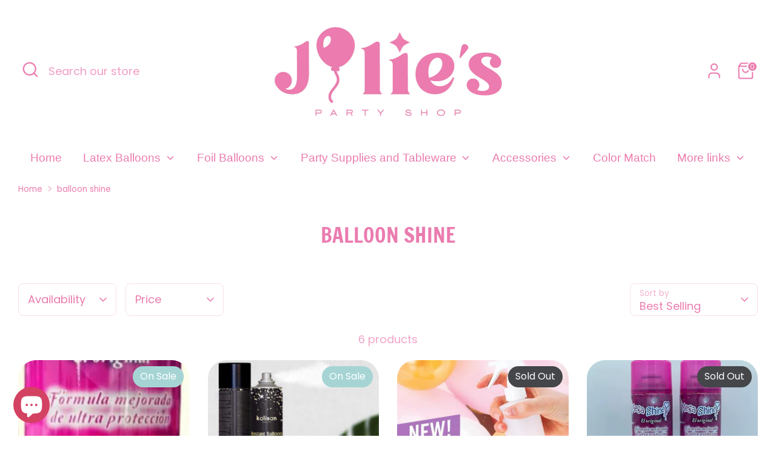

--- FILE ---
content_type: text/html; charset=utf-8
request_url: https://joliespartyshop.com/collections/balloon-shine-1
body_size: 39308
content:
                                                                                                    













               

<!doctype html>
<html class="no-js supports-no-cookies" lang="en">
<head><link href="//joliespartyshop.com/cdn/shop/t/9/assets/bss-lock-settings.css?v=175098758133675777941755841123" rel="stylesheet" type="text/css" media="all" />
  <!-- Boost 7.0.0 -->
  <meta charset="utf-8" />
<meta name="viewport" content="width=device-width,initial-scale=1.0" />
<meta http-equiv="X-UA-Compatible" content="IE=edge">

<link rel="preconnect" href="https://cdn.shopify.com" crossorigin>
<link rel="preconnect" href="https://fonts.shopify.com" crossorigin>
<link rel="preconnect" href="https://monorail-edge.shopifysvc.com"><link rel="preload" as="font" href="//joliespartyshop.com/cdn/fonts/poppins/poppins_n4.0ba78fa5af9b0e1a374041b3ceaadf0a43b41362.woff2" type="font/woff2" crossorigin><link rel="preload" as="font" href="//joliespartyshop.com/cdn/fonts/francois_one/francoisone_n4.70339cd20b7fa74dc81d81fea266bdef08579b3d.woff2" type="font/woff2" crossorigin><link rel="preload" as="font" href="//joliespartyshop.com/cdn/fonts/poppins/poppins_n4.0ba78fa5af9b0e1a374041b3ceaadf0a43b41362.woff2" type="font/woff2" crossorigin><link rel="preload" href="//joliespartyshop.com/cdn/shop/t/9/assets/vendor.min.js?v=67207134794593361361751995736" as="script">
<link rel="preload" href="//joliespartyshop.com/cdn/shop/t/9/assets/theme.js?v=127163021561253529881751995736" as="script"><link rel="canonical" href="https://joliespartyshop.com/collections/balloon-shine-1" /><link rel="icon" href="//joliespartyshop.com/cdn/shop/files/IMG_1884.png?crop=center&height=48&v=1734584257&width=48" type="image/png">

  
  <title>
    balloon shine
    
    
    
      &ndash; Balloons by Jolie
    
  </title>

  <meta property="og:site_name" content="Balloons by Jolie">
<meta property="og:url" content="https://joliespartyshop.com/collections/balloon-shine-1">
<meta property="og:title" content="balloon shine">
<meta property="og:type" content="product.group">
<meta property="og:description" content="Jolie&#39;s Party Shop → balloons Houston | Balloon decor store in Houston Texas | The best quality in latex and foil balloons in Houston"><meta name="twitter:card" content="summary_large_image">
<meta name="twitter:title" content="balloon shine">
<meta name="twitter:description" content="Jolie&#39;s Party Shop → balloons Houston | Balloon decor store in Houston Texas | The best quality in latex and foil balloons in Houston">

<style>
    @font-face {
  font-family: Poppins;
  font-weight: 400;
  font-style: normal;
  font-display: fallback;
  src: url("//joliespartyshop.com/cdn/fonts/poppins/poppins_n4.0ba78fa5af9b0e1a374041b3ceaadf0a43b41362.woff2") format("woff2"),
       url("//joliespartyshop.com/cdn/fonts/poppins/poppins_n4.214741a72ff2596839fc9760ee7a770386cf16ca.woff") format("woff");
}

    @font-face {
  font-family: "Francois One";
  font-weight: 400;
  font-style: normal;
  font-display: fallback;
  src: url("//joliespartyshop.com/cdn/fonts/francois_one/francoisone_n4.70339cd20b7fa74dc81d81fea266bdef08579b3d.woff2") format("woff2"),
       url("//joliespartyshop.com/cdn/fonts/francois_one/francoisone_n4.ab789bc904a66cbd54ab33b696d898b6c767eb48.woff") format("woff");
}

    @font-face {
  font-family: Poppins;
  font-weight: 400;
  font-style: normal;
  font-display: fallback;
  src: url("//joliespartyshop.com/cdn/fonts/poppins/poppins_n4.0ba78fa5af9b0e1a374041b3ceaadf0a43b41362.woff2") format("woff2"),
       url("//joliespartyshop.com/cdn/fonts/poppins/poppins_n4.214741a72ff2596839fc9760ee7a770386cf16ca.woff") format("woff");
}

    @font-face {
  font-family: Poppins;
  font-weight: 700;
  font-style: normal;
  font-display: fallback;
  src: url("//joliespartyshop.com/cdn/fonts/poppins/poppins_n7.56758dcf284489feb014a026f3727f2f20a54626.woff2") format("woff2"),
       url("//joliespartyshop.com/cdn/fonts/poppins/poppins_n7.f34f55d9b3d3205d2cd6f64955ff4b36f0cfd8da.woff") format("woff");
}

    @font-face {
  font-family: Poppins;
  font-weight: 400;
  font-style: italic;
  font-display: fallback;
  src: url("//joliespartyshop.com/cdn/fonts/poppins/poppins_i4.846ad1e22474f856bd6b81ba4585a60799a9f5d2.woff2") format("woff2"),
       url("//joliespartyshop.com/cdn/fonts/poppins/poppins_i4.56b43284e8b52fc64c1fd271f289a39e8477e9ec.woff") format("woff");
}

    @font-face {
  font-family: Poppins;
  font-weight: 700;
  font-style: italic;
  font-display: fallback;
  src: url("//joliespartyshop.com/cdn/fonts/poppins/poppins_i7.42fd71da11e9d101e1e6c7932199f925f9eea42d.woff2") format("woff2"),
       url("//joliespartyshop.com/cdn/fonts/poppins/poppins_i7.ec8499dbd7616004e21155106d13837fff4cf556.woff") format("woff");
}

    
  </style>

  <link href="//joliespartyshop.com/cdn/shop/t/9/assets/styles.css?v=38561093753077117421762807335" rel="stylesheet" type="text/css" media="all" />
<script>
    document.documentElement.className = document.documentElement.className.replace('no-js', 'js');
    window.theme = window.theme || {};
    window.slate = window.slate || {};
    theme.moneyFormatWithCodeForProductsPreference = "${{amount}} USD";
    theme.moneyFormatWithCodeForCartPreference = "${{amount}}";
    theme.moneyFormat = "${{amount}}";
    theme.strings = {
      addToCart: "Add to Cart",
      unavailable: "Unavailable",
      addressError: "Error looking up that address",
      addressNoResults: "No results for that address",
      addressQueryLimit: "You have exceeded the Google API usage limit. Consider upgrading to a \u003ca href=\"https:\/\/developers.google.com\/maps\/premium\/usage-limits\"\u003ePremium Plan\u003c\/a\u003e.",
      authError: "There was a problem authenticating your Google Maps API Key.",
      addingToCart: "Adding",
      addedToCart: "Added",
      productPreorder: "Pre-order",
      addedToCartPopupTitle: "Added:",
      addedToCartPopupItems: "Items",
      addedToCartPopupSubtotal: "Subtotal",
      addedToCartPopupGoToCart: "Checkout",
      cartTermsNotChecked: "You must agree to the terms and conditions before continuing.",
      searchLoading: "Loading",
      searchMoreResults: "See all results",
      searchNoResults: "No results",
      priceFrom: "From",
      quantityTooHigh: "You can only have [[ quantity ]] in your cart",
      onSale: "On Sale",
      soldOut: "Sold Out",
      in_stock: "In stock",
      low_stock: "Low stock",
      only_x_left: "[[ quantity ]] in stock",
      single_unit_available: "1 available",
      x_units_available: "[[ quantity ]] in stock, ready to ship",
      unitPriceSeparator: " \/ ",
      close: "Close",
      cart_shipping_calculator_hide_calculator: "Hide shipping calculator",
      cart_shipping_calculator_title: "Get shipping estimates",
      cart_general_hide_note: "Hide instructions for seller",
      cart_general_show_note: "Add instructions for seller",
      previous: "Previous",
      next: "Next"
    };
    theme.routes = {
      account_login_url: '/account/login',
      account_register_url: '/account/register',
      account_addresses_url: '/account/addresses',
      search_url: '/search',
      cart_url: '/cart',
      cart_add_url: '/cart/add',
      cart_change_url: '/cart/change',
      product_recommendations_url: '/recommendations/products'
    };
    theme.settings = {
      dynamicQtyOpts: true,
      saleLabelEnabled: true,
      soldLabelEnabled: true,
      onAddToCart: "ajax"
    };
  </script><script>window.performance && window.performance.mark && window.performance.mark('shopify.content_for_header.start');</script><meta name="google-site-verification" content="nnVN7_SgheN8Pqy660YFBwVcQ4GyHwWPo2trXt5dVZM">
<meta name="google-site-verification" content="ErwCisgzvKe1sgZU3Jf2G1xLS0LzOmOFl7-1KDw8yc8">
<meta name="facebook-domain-verification" content="i8m8d9pv5gu0a418iy2uszaxjqk854">
<meta id="shopify-digital-wallet" name="shopify-digital-wallet" content="/51115524293/digital_wallets/dialog">
<meta name="shopify-checkout-api-token" content="202490d863d5da918e66ac33f2f1a89e">
<meta id="in-context-paypal-metadata" data-shop-id="51115524293" data-venmo-supported="false" data-environment="production" data-locale="en_US" data-paypal-v4="true" data-currency="USD">
<link rel="alternate" type="application/atom+xml" title="Feed" href="/collections/balloon-shine-1.atom" />
<link rel="alternate" type="application/json+oembed" href="https://joliespartyshop.com/collections/balloon-shine-1.oembed">
<script async="async" src="/checkouts/internal/preloads.js?locale=en-US"></script>
<link rel="preconnect" href="https://shop.app" crossorigin="anonymous">
<script async="async" src="https://shop.app/checkouts/internal/preloads.js?locale=en-US&shop_id=51115524293" crossorigin="anonymous"></script>
<script id="apple-pay-shop-capabilities" type="application/json">{"shopId":51115524293,"countryCode":"US","currencyCode":"USD","merchantCapabilities":["supports3DS"],"merchantId":"gid:\/\/shopify\/Shop\/51115524293","merchantName":"Balloons by Jolie","requiredBillingContactFields":["postalAddress","email"],"requiredShippingContactFields":["postalAddress","email"],"shippingType":"shipping","supportedNetworks":["visa","masterCard","amex","discover","elo","jcb"],"total":{"type":"pending","label":"Balloons by Jolie","amount":"1.00"},"shopifyPaymentsEnabled":true,"supportsSubscriptions":true}</script>
<script id="shopify-features" type="application/json">{"accessToken":"202490d863d5da918e66ac33f2f1a89e","betas":["rich-media-storefront-analytics"],"domain":"joliespartyshop.com","predictiveSearch":true,"shopId":51115524293,"locale":"en"}</script>
<script>var Shopify = Shopify || {};
Shopify.shop = "balloons-by-jolie.myshopify.com";
Shopify.locale = "en";
Shopify.currency = {"active":"USD","rate":"1.0"};
Shopify.country = "US";
Shopify.theme = {"name":"Updated copy of Boost","id":152298389752,"schema_name":"Boost","schema_version":"7.0.0","theme_store_id":863,"role":"main"};
Shopify.theme.handle = "null";
Shopify.theme.style = {"id":null,"handle":null};
Shopify.cdnHost = "joliespartyshop.com/cdn";
Shopify.routes = Shopify.routes || {};
Shopify.routes.root = "/";</script>
<script type="module">!function(o){(o.Shopify=o.Shopify||{}).modules=!0}(window);</script>
<script>!function(o){function n(){var o=[];function n(){o.push(Array.prototype.slice.apply(arguments))}return n.q=o,n}var t=o.Shopify=o.Shopify||{};t.loadFeatures=n(),t.autoloadFeatures=n()}(window);</script>
<script>
  window.ShopifyPay = window.ShopifyPay || {};
  window.ShopifyPay.apiHost = "shop.app\/pay";
  window.ShopifyPay.redirectState = null;
</script>
<script id="shop-js-analytics" type="application/json">{"pageType":"collection"}</script>
<script defer="defer" async type="module" src="//joliespartyshop.com/cdn/shopifycloud/shop-js/modules/v2/client.init-shop-cart-sync_C5BV16lS.en.esm.js"></script>
<script defer="defer" async type="module" src="//joliespartyshop.com/cdn/shopifycloud/shop-js/modules/v2/chunk.common_CygWptCX.esm.js"></script>
<script type="module">
  await import("//joliespartyshop.com/cdn/shopifycloud/shop-js/modules/v2/client.init-shop-cart-sync_C5BV16lS.en.esm.js");
await import("//joliespartyshop.com/cdn/shopifycloud/shop-js/modules/v2/chunk.common_CygWptCX.esm.js");

  window.Shopify.SignInWithShop?.initShopCartSync?.({"fedCMEnabled":true,"windoidEnabled":true});

</script>
<script>
  window.Shopify = window.Shopify || {};
  if (!window.Shopify.featureAssets) window.Shopify.featureAssets = {};
  window.Shopify.featureAssets['shop-js'] = {"shop-cart-sync":["modules/v2/client.shop-cart-sync_ZFArdW7E.en.esm.js","modules/v2/chunk.common_CygWptCX.esm.js"],"init-fed-cm":["modules/v2/client.init-fed-cm_CmiC4vf6.en.esm.js","modules/v2/chunk.common_CygWptCX.esm.js"],"shop-button":["modules/v2/client.shop-button_tlx5R9nI.en.esm.js","modules/v2/chunk.common_CygWptCX.esm.js"],"shop-cash-offers":["modules/v2/client.shop-cash-offers_DOA2yAJr.en.esm.js","modules/v2/chunk.common_CygWptCX.esm.js","modules/v2/chunk.modal_D71HUcav.esm.js"],"init-windoid":["modules/v2/client.init-windoid_sURxWdc1.en.esm.js","modules/v2/chunk.common_CygWptCX.esm.js"],"shop-toast-manager":["modules/v2/client.shop-toast-manager_ClPi3nE9.en.esm.js","modules/v2/chunk.common_CygWptCX.esm.js"],"init-shop-email-lookup-coordinator":["modules/v2/client.init-shop-email-lookup-coordinator_B8hsDcYM.en.esm.js","modules/v2/chunk.common_CygWptCX.esm.js"],"init-shop-cart-sync":["modules/v2/client.init-shop-cart-sync_C5BV16lS.en.esm.js","modules/v2/chunk.common_CygWptCX.esm.js"],"avatar":["modules/v2/client.avatar_BTnouDA3.en.esm.js"],"pay-button":["modules/v2/client.pay-button_FdsNuTd3.en.esm.js","modules/v2/chunk.common_CygWptCX.esm.js"],"init-customer-accounts":["modules/v2/client.init-customer-accounts_DxDtT_ad.en.esm.js","modules/v2/client.shop-login-button_C5VAVYt1.en.esm.js","modules/v2/chunk.common_CygWptCX.esm.js","modules/v2/chunk.modal_D71HUcav.esm.js"],"init-shop-for-new-customer-accounts":["modules/v2/client.init-shop-for-new-customer-accounts_ChsxoAhi.en.esm.js","modules/v2/client.shop-login-button_C5VAVYt1.en.esm.js","modules/v2/chunk.common_CygWptCX.esm.js","modules/v2/chunk.modal_D71HUcav.esm.js"],"shop-login-button":["modules/v2/client.shop-login-button_C5VAVYt1.en.esm.js","modules/v2/chunk.common_CygWptCX.esm.js","modules/v2/chunk.modal_D71HUcav.esm.js"],"init-customer-accounts-sign-up":["modules/v2/client.init-customer-accounts-sign-up_CPSyQ0Tj.en.esm.js","modules/v2/client.shop-login-button_C5VAVYt1.en.esm.js","modules/v2/chunk.common_CygWptCX.esm.js","modules/v2/chunk.modal_D71HUcav.esm.js"],"shop-follow-button":["modules/v2/client.shop-follow-button_Cva4Ekp9.en.esm.js","modules/v2/chunk.common_CygWptCX.esm.js","modules/v2/chunk.modal_D71HUcav.esm.js"],"checkout-modal":["modules/v2/client.checkout-modal_BPM8l0SH.en.esm.js","modules/v2/chunk.common_CygWptCX.esm.js","modules/v2/chunk.modal_D71HUcav.esm.js"],"lead-capture":["modules/v2/client.lead-capture_Bi8yE_yS.en.esm.js","modules/v2/chunk.common_CygWptCX.esm.js","modules/v2/chunk.modal_D71HUcav.esm.js"],"shop-login":["modules/v2/client.shop-login_D6lNrXab.en.esm.js","modules/v2/chunk.common_CygWptCX.esm.js","modules/v2/chunk.modal_D71HUcav.esm.js"],"payment-terms":["modules/v2/client.payment-terms_CZxnsJam.en.esm.js","modules/v2/chunk.common_CygWptCX.esm.js","modules/v2/chunk.modal_D71HUcav.esm.js"]};
</script>
<script>(function() {
  var isLoaded = false;
  function asyncLoad() {
    if (isLoaded) return;
    isLoaded = true;
    var urls = ["https:\/\/rio.pwztag.com\/rio.js?shop=balloons-by-jolie.myshopify.com","https:\/\/supersms.ai\/sms-popup.js?v=4.0\u0026shop=balloons-by-jolie.myshopify.com"];
    for (var i = 0; i < urls.length; i++) {
      var s = document.createElement('script');
      s.type = 'text/javascript';
      s.async = true;
      s.src = urls[i];
      var x = document.getElementsByTagName('script')[0];
      x.parentNode.insertBefore(s, x);
    }
  };
  if(window.attachEvent) {
    window.attachEvent('onload', asyncLoad);
  } else {
    window.addEventListener('load', asyncLoad, false);
  }
})();</script>
<script id="__st">var __st={"a":51115524293,"offset":-21600,"reqid":"70207abd-2e6f-4831-93f1-a02a9596152d-1768732179","pageurl":"joliespartyshop.com\/collections\/balloon-shine-1","u":"7c900cf10fdd","p":"collection","rtyp":"collection","rid":403868909816};</script>
<script>window.ShopifyPaypalV4VisibilityTracking = true;</script>
<script id="captcha-bootstrap">!function(){'use strict';const t='contact',e='account',n='new_comment',o=[[t,t],['blogs',n],['comments',n],[t,'customer']],c=[[e,'customer_login'],[e,'guest_login'],[e,'recover_customer_password'],[e,'create_customer']],r=t=>t.map((([t,e])=>`form[action*='/${t}']:not([data-nocaptcha='true']) input[name='form_type'][value='${e}']`)).join(','),a=t=>()=>t?[...document.querySelectorAll(t)].map((t=>t.form)):[];function s(){const t=[...o],e=r(t);return a(e)}const i='password',u='form_key',d=['recaptcha-v3-token','g-recaptcha-response','h-captcha-response',i],f=()=>{try{return window.sessionStorage}catch{return}},m='__shopify_v',_=t=>t.elements[u];function p(t,e,n=!1){try{const o=window.sessionStorage,c=JSON.parse(o.getItem(e)),{data:r}=function(t){const{data:e,action:n}=t;return t[m]||n?{data:e,action:n}:{data:t,action:n}}(c);for(const[e,n]of Object.entries(r))t.elements[e]&&(t.elements[e].value=n);n&&o.removeItem(e)}catch(o){console.error('form repopulation failed',{error:o})}}const l='form_type',E='cptcha';function T(t){t.dataset[E]=!0}const w=window,h=w.document,L='Shopify',v='ce_forms',y='captcha';let A=!1;((t,e)=>{const n=(g='f06e6c50-85a8-45c8-87d0-21a2b65856fe',I='https://cdn.shopify.com/shopifycloud/storefront-forms-hcaptcha/ce_storefront_forms_captcha_hcaptcha.v1.5.2.iife.js',D={infoText:'Protected by hCaptcha',privacyText:'Privacy',termsText:'Terms'},(t,e,n)=>{const o=w[L][v],c=o.bindForm;if(c)return c(t,g,e,D).then(n);var r;o.q.push([[t,g,e,D],n]),r=I,A||(h.body.append(Object.assign(h.createElement('script'),{id:'captcha-provider',async:!0,src:r})),A=!0)});var g,I,D;w[L]=w[L]||{},w[L][v]=w[L][v]||{},w[L][v].q=[],w[L][y]=w[L][y]||{},w[L][y].protect=function(t,e){n(t,void 0,e),T(t)},Object.freeze(w[L][y]),function(t,e,n,w,h,L){const[v,y,A,g]=function(t,e,n){const i=e?o:[],u=t?c:[],d=[...i,...u],f=r(d),m=r(i),_=r(d.filter((([t,e])=>n.includes(e))));return[a(f),a(m),a(_),s()]}(w,h,L),I=t=>{const e=t.target;return e instanceof HTMLFormElement?e:e&&e.form},D=t=>v().includes(t);t.addEventListener('submit',(t=>{const e=I(t);if(!e)return;const n=D(e)&&!e.dataset.hcaptchaBound&&!e.dataset.recaptchaBound,o=_(e),c=g().includes(e)&&(!o||!o.value);(n||c)&&t.preventDefault(),c&&!n&&(function(t){try{if(!f())return;!function(t){const e=f();if(!e)return;const n=_(t);if(!n)return;const o=n.value;o&&e.removeItem(o)}(t);const e=Array.from(Array(32),(()=>Math.random().toString(36)[2])).join('');!function(t,e){_(t)||t.append(Object.assign(document.createElement('input'),{type:'hidden',name:u})),t.elements[u].value=e}(t,e),function(t,e){const n=f();if(!n)return;const o=[...t.querySelectorAll(`input[type='${i}']`)].map((({name:t})=>t)),c=[...d,...o],r={};for(const[a,s]of new FormData(t).entries())c.includes(a)||(r[a]=s);n.setItem(e,JSON.stringify({[m]:1,action:t.action,data:r}))}(t,e)}catch(e){console.error('failed to persist form',e)}}(e),e.submit())}));const S=(t,e)=>{t&&!t.dataset[E]&&(n(t,e.some((e=>e===t))),T(t))};for(const o of['focusin','change'])t.addEventListener(o,(t=>{const e=I(t);D(e)&&S(e,y())}));const B=e.get('form_key'),M=e.get(l),P=B&&M;t.addEventListener('DOMContentLoaded',(()=>{const t=y();if(P)for(const e of t)e.elements[l].value===M&&p(e,B);[...new Set([...A(),...v().filter((t=>'true'===t.dataset.shopifyCaptcha))])].forEach((e=>S(e,t)))}))}(h,new URLSearchParams(w.location.search),n,t,e,['guest_login'])})(!0,!0)}();</script>
<script integrity="sha256-4kQ18oKyAcykRKYeNunJcIwy7WH5gtpwJnB7kiuLZ1E=" data-source-attribution="shopify.loadfeatures" defer="defer" src="//joliespartyshop.com/cdn/shopifycloud/storefront/assets/storefront/load_feature-a0a9edcb.js" crossorigin="anonymous"></script>
<script crossorigin="anonymous" defer="defer" src="//joliespartyshop.com/cdn/shopifycloud/storefront/assets/shopify_pay/storefront-65b4c6d7.js?v=20250812"></script>
<script data-source-attribution="shopify.dynamic_checkout.dynamic.init">var Shopify=Shopify||{};Shopify.PaymentButton=Shopify.PaymentButton||{isStorefrontPortableWallets:!0,init:function(){window.Shopify.PaymentButton.init=function(){};var t=document.createElement("script");t.src="https://joliespartyshop.com/cdn/shopifycloud/portable-wallets/latest/portable-wallets.en.js",t.type="module",document.head.appendChild(t)}};
</script>
<script data-source-attribution="shopify.dynamic_checkout.buyer_consent">
  function portableWalletsHideBuyerConsent(e){var t=document.getElementById("shopify-buyer-consent"),n=document.getElementById("shopify-subscription-policy-button");t&&n&&(t.classList.add("hidden"),t.setAttribute("aria-hidden","true"),n.removeEventListener("click",e))}function portableWalletsShowBuyerConsent(e){var t=document.getElementById("shopify-buyer-consent"),n=document.getElementById("shopify-subscription-policy-button");t&&n&&(t.classList.remove("hidden"),t.removeAttribute("aria-hidden"),n.addEventListener("click",e))}window.Shopify?.PaymentButton&&(window.Shopify.PaymentButton.hideBuyerConsent=portableWalletsHideBuyerConsent,window.Shopify.PaymentButton.showBuyerConsent=portableWalletsShowBuyerConsent);
</script>
<script data-source-attribution="shopify.dynamic_checkout.cart.bootstrap">document.addEventListener("DOMContentLoaded",(function(){function t(){return document.querySelector("shopify-accelerated-checkout-cart, shopify-accelerated-checkout")}if(t())Shopify.PaymentButton.init();else{new MutationObserver((function(e,n){t()&&(Shopify.PaymentButton.init(),n.disconnect())})).observe(document.body,{childList:!0,subtree:!0})}}));
</script>
<link id="shopify-accelerated-checkout-styles" rel="stylesheet" media="screen" href="https://joliespartyshop.com/cdn/shopifycloud/portable-wallets/latest/accelerated-checkout-backwards-compat.css" crossorigin="anonymous">
<style id="shopify-accelerated-checkout-cart">
        #shopify-buyer-consent {
  margin-top: 1em;
  display: inline-block;
  width: 100%;
}

#shopify-buyer-consent.hidden {
  display: none;
}

#shopify-subscription-policy-button {
  background: none;
  border: none;
  padding: 0;
  text-decoration: underline;
  font-size: inherit;
  cursor: pointer;
}

#shopify-subscription-policy-button::before {
  box-shadow: none;
}

      </style>

<script>window.performance && window.performance.mark && window.performance.mark('shopify.content_for_header.end');</script>
<script src="https://cdn.younet.network/jquery.min.js" defer="defer"></script>
<!-- BEGIN app block: shopify://apps/gp-free-shipping-bar/blocks/gp-free-shipping-bar/16d583b7-9d73-49c5-ab8b-03eb1334379c --><!-- BEGIN app snippet: gp-top-bottom-bar -->

<!-- BEGIN app snippet: gp-schedule-checker -->
<script>
  window.gpScheduleChecker = function(barData) {
    try {
      // If schedule is not enabled, always show
      if (!barData.scheduleEnabled) return true;
      
      const now = new Date();
      const timezone = barData.timezone || 'UTC';
      
      // Convert current time to bar timezone
      const currentTime = new Intl.DateTimeFormat('en-CA', {
        timeZone: timezone,
        year: 'numeric',
        month: '2-digit',
        day: '2-digit',
        hour: '2-digit',
        minute: '2-digit',
        hour12: false
      }).formatToParts(now);

      const currentDate = `${currentTime.find(p => p.type === 'year').value}-${currentTime.find(p => p.type === 'month').value}-${currentTime.find(p => p.type === 'day').value}`;
      const currentTimeString = `${currentTime.find(p => p.type === 'hour').value}:${currentTime.find(p => p.type === 'minute').value}`;
      const currentDayOfWeek = new Date(now.toLocaleString('en-US', { timeZone: timezone })).getDay();

      switch (barData.scheduleType) {
        case 'always':
          return true;

        case 'date_range':
          if (barData.startDate && currentDate < barData.startDate) return false;
          if (barData.endDate && currentDate > barData.endDate) return false;
          
          if (barData.startTime && barData.endTime) {
            return currentTimeString >= barData.startTime && currentTimeString <= barData.endTime;
          }
          return true;

        case 'days_of_week':
          if (!barData.daysOfWeek || !barData.daysOfWeek.includes(currentDayOfWeek)) return false;
          
          if (barData.startTime && barData.endTime) {
            return currentTimeString >= barData.startTime && currentTimeString <= barData.endTime;
          }
          return true;

        case 'time_based':
          if (barData.startTime && barData.endTime) {
            return currentTimeString >= barData.startTime && currentTimeString <= barData.endTime;
          }
          return true;

        default:
          return true;
      }
    } catch (error) {
      console.error('GP Schedule Checker Error:', error);
      return true; // Default to showing if error
    }
  };
</script><!-- END app snippet -->
<!-- BEGIN app snippet: gp-analytics-tracker -->

<script>
  // Set up global configuration for analytics tracker
  window.GP_CONFIG = window.GP_CONFIG || {
    pageType: 'collection',
    cartValue: 0.0,
    currency: 'USD',
    country: 'US',
    shopDomain: 'joliespartyshop.com'
  };
</script>

<script src="//cdn.shopify.com/extensions/019b8d6d-c605-7dd0-99b9-6963721b6d4b/shopify-template-node-24/assets/gp-analytics-tracker.js" type="text/javascript"></script>
<!-- END app snippet -->





  <!-- BEGIN app snippet: gp-countdown-timer -->
<script>
  (function() {
    const barType = 'top-bottom';
    const storageKey = 'gp-countdown-' + barType;

    // Create a global function to check if bar should be hidden
    window['gpCountdownShouldHide_' + barType.replace(/-/g, '_')] = function() {
      const isHidden = sessionStorage.getItem(storageKey + '-hidden') === 'true';
      const countdownEnabled = false;

      // Only hide if countdown is enabled and hidden flag is set
      return countdownEnabled && isHidden;
    };

    // Only proceed with countdown logic if countdown is enabled
     
      // Countdown is not enabled for this bar
     

  })(); 
</script>

<!-- END app snippet -->

  
  

  
    
      <style>
        .gp-shipping-bar {
          background-color: #eb7caf;
          border-radius: 0px;
          border: 0px solid rgba(255, 255, 255, 0.1);
          padding: 8px 15px 3px 15px;
          text-align: center;
          transition: background-color 0.3s ease;
          
            position: fixed;
            top: 0;
            left: 0;
            right: 0;
            z-index: 999;
          
        }

        .gp-shipping-bar.gp-complete {
          background-color: #eef7f2;
        }

        .gp-shipping-bar-message {
          color: #FFFFFF;
          font-family: Tahoma, Geneva, sans-serif, sans-serif;
          font-size: 19px;
          margin: 0;
          display: inline-flex;
          align-items: center;
          gap: 8px;
        }

        .gp-complete .gp-shipping-bar-message {
          color: #1eba58;
        }

        .gp-shipping-bar-icon {
          display: inline-flex;
          align-items: center;
          vertical-align: middle;
        }

        .gp-shipping-bar-icon svg {
          width: 20px;
          height: 20px;
          fill: currentColor;
        }

        .gp-shipping-bar-price {
          color: #fff5da;
          font-size: 19px;
          font-weight: bold;
        }

        .gp-progress-bar {
          width: 60%;
          height: 6px;
          margin: 2px auto 8px;
          background-color: #00000045;
          border-radius: 50px;
          overflow: hidden;
        }

        .gp-progress-bar-fill {
          width: 0%;
          height: 100%;
          background-color: #fff5da;
          border-radius: 50px;
          transition: width 0.5s ease, background-color 0.3s ease;
        }

        .gp-complete .gp-progress-bar-fill {
          background-color: #1eba58;
        }

        
      </style>

      <div
        class="gp-shipping-bar gp-shipping-bar-top-bottom"
        style="display: none"
        data-threshold="200"
        data-initial-goal="Enjoy Free Shipping on orders +$200"
        data-progress-goal="Only {remaining} away from Free Shipping!"
        data-achieved-goal="Congratulations! You've earned free shipping!"
        data-show-icon="true"
      >
        <div class="gp-shipping-bar-message">
          
            <span class="gp-shipping-bar-icon" style="display: none;">
              <!-- Icon will be inserted via JavaScript -->
            </span>
          
          <span class="gp-message-text"></span>
        </div>
        <div class="gp-progress-bar">
          <div class="gp-progress-bar-fill"></div>
        </div>
      </div>

      <script>
        async function checkCountryTargeting() {
          try {
            const savedCountry = sessionStorage.getItem('gp_user_country');
            let userCountry;

            if (savedCountry) {
              userCountry = savedCountry;
            } else {
              const response = await fetch('https://get.geojs.io/v1/ip/geo.json');
              const data = await response.json();
              userCountry = data.country_code;
              sessionStorage.setItem('gp_user_country', userCountry);
            }
            
            const barData = {"successBackgroundColor":"#eef7f2","progressBarCompleteColor":"#1eba58","successMessageColor":"#1eba58","showIcon":true,"scheduleEnabled":false,"scheduleType":"always","startDate":null,"endDate":null,"startTime":"00:00","endTime":"23:59","daysOfWeek":[0,1,2,3,4,5,6],"timezone":"UTC","countdownEnabled":false,"countdownMinutes":10,"countdownSeconds":0,"countdownTimerColor":"#e74c3c","freeShippingThreshold":200,"initialGoal":"Enjoy Free Shipping on orders +$200","progressGoal":"Only {remaining} away from Free Shipping!","achievedGoal":"Congratulations! You've earned free shipping!","backgroundColor":"#eb7caf","cornerRadius":0,"borderSize":0,"progressBarBackground":"#00000045","progressBarColor":"#fff5da","progressBarRadius":50,"font":"Tahoma, Geneva, sans-serif","messageSize":19,"messageColor":"#FFFFFF","priceSize":19,"priceColor":"#fff5da","position":"top","targetedPage":"all","targetedPageMode":"custom","targetedPages":["collection","index","cart"],"deviceTarget":"all","countryTarget":"all","selectedCountries":["US"],"isActive":true,"createdAt":"2025-07-29T16:00:17.393Z","updatedAt":"2025-08-22T20:47:39.089Z","hideDecimalPlaces":false};
            
            if (barData.countryTarget === 'all') return true;
            if (barData.countryTarget === 'selected' && barData.selectedCountries.includes(userCountry)) return true;
            return false;
          } catch (error) {
            console.error('Error checking country:', error);
            return true;
          }
        }

        function checkSchedule() {
          const barData = {"successBackgroundColor":"#eef7f2","progressBarCompleteColor":"#1eba58","successMessageColor":"#1eba58","showIcon":true,"scheduleEnabled":false,"scheduleType":"always","startDate":null,"endDate":null,"startTime":"00:00","endTime":"23:59","daysOfWeek":[0,1,2,3,4,5,6],"timezone":"UTC","countdownEnabled":false,"countdownMinutes":10,"countdownSeconds":0,"countdownTimerColor":"#e74c3c","freeShippingThreshold":200,"initialGoal":"Enjoy Free Shipping on orders +$200","progressGoal":"Only {remaining} away from Free Shipping!","achievedGoal":"Congratulations! You've earned free shipping!","backgroundColor":"#eb7caf","cornerRadius":0,"borderSize":0,"progressBarBackground":"#00000045","progressBarColor":"#fff5da","progressBarRadius":50,"font":"Tahoma, Geneva, sans-serif","messageSize":19,"messageColor":"#FFFFFF","priceSize":19,"priceColor":"#fff5da","position":"top","targetedPage":"all","targetedPageMode":"custom","targetedPages":["collection","index","cart"],"deviceTarget":"all","countryTarget":"all","selectedCountries":["US"],"isActive":true,"createdAt":"2025-07-29T16:00:17.393Z","updatedAt":"2025-08-22T20:47:39.089Z","hideDecimalPlaces":false};
          return window.gpScheduleChecker(barData);
        }

        document.addEventListener('DOMContentLoaded', async function() {
          const bar = document.querySelector('.gp-shipping-bar');
          if (!bar) {
            console.warn('[GP Top/Bottom Bar] Bar element not found on DOMContentLoaded');
            return;
          }

          console.log('[GP Top/Bottom Bar] Bar element found:', bar);

          // Track impression when analytics is available
          function trackBarImpression() {
            if (window.GP_ANALYTICS && window.GP_ANALYTICS.trackImpression) {
              console.log('[GP Top/Bottom Bar] Tracking impression');
              window.GP_ANALYTICS.trackImpression('top-bottom', bar);
              return true;
            }
            return false;
          }

          // Try to track immediately
          if (!trackBarImpression()) {
            console.log('[GP Top/Bottom Bar] Analytics not ready, retrying...');
            // Retry with intervals
            let attempts = 0;
            const maxAttempts = 30; // Try for up to 6 seconds
            const retryInterval = setInterval(function() {
              attempts++;
              if (trackBarImpression()) {
                clearInterval(retryInterval);
                console.log('[GP Top/Bottom Bar] Successfully tracked after', attempts, 'attempts');
              } else if (attempts >= maxAttempts) {
                clearInterval(retryInterval);
                console.error('[GP Top/Bottom Bar] Failed to track after', maxAttempts, 'attempts');
              }
            }, 200);
          }

          // Add click tracking only once
          if (!bar.hasAttribute('data-click-tracked')) {
            bar.setAttribute('data-click-tracked', 'true');
            bar.addEventListener('click', function(e) {
              if (window.GP_ANALYTICS && window.GP_ANALYTICS.trackClick) {
                window.GP_ANALYTICS.trackClick('top-bottom', e.target.tagName.toLowerCase());
              }
            });
          }

          function updateBodyPadding() {
            const barHeight = bar.offsetHeight;
            const position = 'top';

            if (position === 'top') {
              document.body.style.paddingTop = barHeight + 'px';

              // Adjust sticky/fixed headers to sit below the shipping bar
              const headerSelectors = [
                'header',
                '.header',
                '#header',
                '.site-header',
                '.header-wrapper',
                '.shopify-section-header',
                '.section-header',
                '[data-section-type="header"]',
                '.header-section',
                '.main-header'
              ];

              headerSelectors.forEach(selector => {
                const headers = document.querySelectorAll(selector);
                headers.forEach(header => {
                  const style = getComputedStyle(header);
                  if (style.position === 'sticky' || style.position === 'fixed') {
                    // Store original top value if not already stored
                    if (!header.dataset.gpOriginalTop) {
                      header.dataset.gpOriginalTop = style.top;
                    }
                    // Set new top position below the shipping bar
                    header.style.top = barHeight + 'px';
                  }
                });
              });
            } else {
              const footer = document.querySelector('footer');
              if (footer) {
                footer.style.marginBottom = barHeight + 'px';
              } else {
                const mainContent = document.querySelector('main');
                if (mainContent) {
                  mainContent.style.marginBottom = barHeight + 'px';
                }
              }
            }
          }

          const shouldShow = await checkCountryTargeting();
          const scheduleAllows = checkSchedule();
          
          if (!shouldShow || !scheduleAllows) {
            bar.style.display = 'none';
            return;
          }   

          const messageElement = bar.querySelector('.gp-message-text');
          const progressBar = bar.querySelector('.gp-progress-bar-fill');
          const threshold = parseFloat(bar.dataset.threshold) * (Shopify.currency.rate || 1);
          
          function updateBar(cartTotal = 0) {
            const remaining = threshold - cartTotal;
            const progress = (cartTotal / threshold) * 100;
            const isComplete = cartTotal >= threshold;
            const iconElement = bar.querySelector('.gp-shipping-bar-icon');
            const showIcon = bar.dataset.showIcon !== 'false';

            progressBar.style.display = "block";
            progressBar.style.width = Math.min(progress, 100) + '%';

            // Update complete state
            if (isComplete) {
              bar.classList.add('gp-complete');
            } else {
              bar.classList.remove('gp-complete');
            }

            // Update icon
            if (showIcon && iconElement) {
              iconElement.style.display = 'inline-flex';
              if (isComplete) {
                iconElement.innerHTML = '<svg viewBox="0 0 20 20" fill="none"><circle cx="10" cy="10" r="10" fill="#10B981"/><path d="M6 10L8.5 12.5L14 7" stroke="white" stroke-width="2" stroke-linecap="round" stroke-linejoin="round"/></svg>';
              } else {
                iconElement.innerHTML = '<svg viewBox="0 0 24 24" fill="none"><path d="M16 8L20 8L23 11L23 16L20 16" stroke="currentColor" stroke-width="2" stroke-linecap="round" stroke-linejoin="round" fill="none"/><path d="M1 1L16 1L16 16L1 16L1 1Z" stroke="currentColor" stroke-width="2" stroke-linecap="round" stroke-linejoin="round" fill="none"/><circle cx="5.5" cy="19.5" r="2.5" stroke="currentColor" stroke-width="2" fill="none"/><circle cx="18.5" cy="19.5" r="2.5" stroke="currentColor" stroke-width="2" fill="none"/><path d="M16 8L16 16" stroke="currentColor" stroke-width="2" stroke-linecap="round" stroke-linejoin="round" fill="none"/><path d="M1 8L6 8" stroke="currentColor" stroke-width="2" stroke-linecap="round" stroke-linejoin="round" fill="none"/></svg>';
              }
            }

            // Update message
            if (isComplete) {
              messageElement.textContent = bar.dataset.achievedGoal;
            } else if (cartTotal === 0) {
              messageElement.innerHTML = bar.dataset.initialGoal
                .replace('{country}', Shopify.country || 'your country')
                .replace('{amount}', `<span class="gp-shipping-bar-price money"><span class="money">${formatMoney(threshold)}</span></span>`);
            } else {
              messageElement.innerHTML = bar.dataset.progressGoal
                .replace('{remaining}', `<span class="gp-shipping-bar-price money"><span class="money">${formatMoney(remaining)}</span></span>`);
            }
          }

          function formatMoney(amount) {
            return new Intl.NumberFormat(undefined, {
              style: 'currency',
              currency: Shopify.currency.active || 'USD'
            }).format(amount).split(/\s+/).join(' ');
          }

          fetch('/cart.js')
            .then(response => response.json())
            .then(cart => {
              updateBar(cart.total_price / 100);

              // Check if countdown has expired and should hide the bar
              const shouldHide = window.gpCountdownShouldHide_top_bottom && window.gpCountdownShouldHide_top_bottom();
              if (!shouldHide) {
                bar.style.display = 'block';
                updateBodyPadding();
              }
            });

          window.addEventListener('resize', updateBodyPadding);

          document.addEventListener('change', function(event) {
            if (event.target && event.target.matches('[name="updates[]"]')) {
              setTimeout(function() {
                fetch('/cart.js')
                  .then(response => response.json())
                  .then(cart => {
                    updateBar(cart.total_price / 100);
                  });
              }, 500);
            }
          });

          // Only override fetch once to prevent multiple overwrites
          if (!window.gpTopBottomFetchOverridden) {
            window.gpTopBottomFetchOverridden = true;
            const originalFetch = window.fetch;
            window.fetch = function() {
              return originalFetch.apply(this, arguments)
                .then(async (response) => {
                  const url = response.url;
                  
                  if (url.includes('/cart/add') || 
                      url.includes('/cart/update') || 
                      url.includes('/cart/change') ||
                      url.includes('/cart/clear')) {
                    setTimeout(function() {
                      const bar = document.querySelector('.gp-shipping-bar');
                      if (bar) {
                        fetch('/cart.js')
                          .then(response => response.json())
                          .then(cart => {
                            updateBar(cart.total_price / 100);
                          });
                      }
                    }, 500);
                  }
                  
                  return response;
                });
            };
          }
        });
      </script>
    
  
<!-- END app snippet -->

<!-- END app block --><!-- BEGIN app block: shopify://apps/variant-image-wizard-swatch/blocks/app-embed/66205c03-f474-4e2c-b275-0a2806eeac16 -->

<!-- END app block --><script src="https://cdn.shopify.com/extensions/019ab370-3427-7dfe-9e9e-e24647f8564c/cartbite-75/assets/cartbite-embed.js" type="text/javascript" defer="defer"></script>
<script src="https://cdn.shopify.com/extensions/7bc9bb47-adfa-4267-963e-cadee5096caf/inbox-1252/assets/inbox-chat-loader.js" type="text/javascript" defer="defer"></script>
<script src="https://cdn.shopify.com/extensions/019bc7e9-d98c-71e0-bb25-69de9349bf29/smile-io-266/assets/smile-loader.js" type="text/javascript" defer="defer"></script>
<link href="https://monorail-edge.shopifysvc.com" rel="dns-prefetch">
<script>(function(){if ("sendBeacon" in navigator && "performance" in window) {try {var session_token_from_headers = performance.getEntriesByType('navigation')[0].serverTiming.find(x => x.name == '_s').description;} catch {var session_token_from_headers = undefined;}var session_cookie_matches = document.cookie.match(/_shopify_s=([^;]*)/);var session_token_from_cookie = session_cookie_matches && session_cookie_matches.length === 2 ? session_cookie_matches[1] : "";var session_token = session_token_from_headers || session_token_from_cookie || "";function handle_abandonment_event(e) {var entries = performance.getEntries().filter(function(entry) {return /monorail-edge.shopifysvc.com/.test(entry.name);});if (!window.abandonment_tracked && entries.length === 0) {window.abandonment_tracked = true;var currentMs = Date.now();var navigation_start = performance.timing.navigationStart;var payload = {shop_id: 51115524293,url: window.location.href,navigation_start,duration: currentMs - navigation_start,session_token,page_type: "collection"};window.navigator.sendBeacon("https://monorail-edge.shopifysvc.com/v1/produce", JSON.stringify({schema_id: "online_store_buyer_site_abandonment/1.1",payload: payload,metadata: {event_created_at_ms: currentMs,event_sent_at_ms: currentMs}}));}}window.addEventListener('pagehide', handle_abandonment_event);}}());</script>
<script id="web-pixels-manager-setup">(function e(e,d,r,n,o){if(void 0===o&&(o={}),!Boolean(null===(a=null===(i=window.Shopify)||void 0===i?void 0:i.analytics)||void 0===a?void 0:a.replayQueue)){var i,a;window.Shopify=window.Shopify||{};var t=window.Shopify;t.analytics=t.analytics||{};var s=t.analytics;s.replayQueue=[],s.publish=function(e,d,r){return s.replayQueue.push([e,d,r]),!0};try{self.performance.mark("wpm:start")}catch(e){}var l=function(){var e={modern:/Edge?\/(1{2}[4-9]|1[2-9]\d|[2-9]\d{2}|\d{4,})\.\d+(\.\d+|)|Firefox\/(1{2}[4-9]|1[2-9]\d|[2-9]\d{2}|\d{4,})\.\d+(\.\d+|)|Chrom(ium|e)\/(9{2}|\d{3,})\.\d+(\.\d+|)|(Maci|X1{2}).+ Version\/(15\.\d+|(1[6-9]|[2-9]\d|\d{3,})\.\d+)([,.]\d+|)( \(\w+\)|)( Mobile\/\w+|) Safari\/|Chrome.+OPR\/(9{2}|\d{3,})\.\d+\.\d+|(CPU[ +]OS|iPhone[ +]OS|CPU[ +]iPhone|CPU IPhone OS|CPU iPad OS)[ +]+(15[._]\d+|(1[6-9]|[2-9]\d|\d{3,})[._]\d+)([._]\d+|)|Android:?[ /-](13[3-9]|1[4-9]\d|[2-9]\d{2}|\d{4,})(\.\d+|)(\.\d+|)|Android.+Firefox\/(13[5-9]|1[4-9]\d|[2-9]\d{2}|\d{4,})\.\d+(\.\d+|)|Android.+Chrom(ium|e)\/(13[3-9]|1[4-9]\d|[2-9]\d{2}|\d{4,})\.\d+(\.\d+|)|SamsungBrowser\/([2-9]\d|\d{3,})\.\d+/,legacy:/Edge?\/(1[6-9]|[2-9]\d|\d{3,})\.\d+(\.\d+|)|Firefox\/(5[4-9]|[6-9]\d|\d{3,})\.\d+(\.\d+|)|Chrom(ium|e)\/(5[1-9]|[6-9]\d|\d{3,})\.\d+(\.\d+|)([\d.]+$|.*Safari\/(?![\d.]+ Edge\/[\d.]+$))|(Maci|X1{2}).+ Version\/(10\.\d+|(1[1-9]|[2-9]\d|\d{3,})\.\d+)([,.]\d+|)( \(\w+\)|)( Mobile\/\w+|) Safari\/|Chrome.+OPR\/(3[89]|[4-9]\d|\d{3,})\.\d+\.\d+|(CPU[ +]OS|iPhone[ +]OS|CPU[ +]iPhone|CPU IPhone OS|CPU iPad OS)[ +]+(10[._]\d+|(1[1-9]|[2-9]\d|\d{3,})[._]\d+)([._]\d+|)|Android:?[ /-](13[3-9]|1[4-9]\d|[2-9]\d{2}|\d{4,})(\.\d+|)(\.\d+|)|Mobile Safari.+OPR\/([89]\d|\d{3,})\.\d+\.\d+|Android.+Firefox\/(13[5-9]|1[4-9]\d|[2-9]\d{2}|\d{4,})\.\d+(\.\d+|)|Android.+Chrom(ium|e)\/(13[3-9]|1[4-9]\d|[2-9]\d{2}|\d{4,})\.\d+(\.\d+|)|Android.+(UC? ?Browser|UCWEB|U3)[ /]?(15\.([5-9]|\d{2,})|(1[6-9]|[2-9]\d|\d{3,})\.\d+)\.\d+|SamsungBrowser\/(5\.\d+|([6-9]|\d{2,})\.\d+)|Android.+MQ{2}Browser\/(14(\.(9|\d{2,})|)|(1[5-9]|[2-9]\d|\d{3,})(\.\d+|))(\.\d+|)|K[Aa][Ii]OS\/(3\.\d+|([4-9]|\d{2,})\.\d+)(\.\d+|)/},d=e.modern,r=e.legacy,n=navigator.userAgent;return n.match(d)?"modern":n.match(r)?"legacy":"unknown"}(),u="modern"===l?"modern":"legacy",c=(null!=n?n:{modern:"",legacy:""})[u],f=function(e){return[e.baseUrl,"/wpm","/b",e.hashVersion,"modern"===e.buildTarget?"m":"l",".js"].join("")}({baseUrl:d,hashVersion:r,buildTarget:u}),m=function(e){var d=e.version,r=e.bundleTarget,n=e.surface,o=e.pageUrl,i=e.monorailEndpoint;return{emit:function(e){var a=e.status,t=e.errorMsg,s=(new Date).getTime(),l=JSON.stringify({metadata:{event_sent_at_ms:s},events:[{schema_id:"web_pixels_manager_load/3.1",payload:{version:d,bundle_target:r,page_url:o,status:a,surface:n,error_msg:t},metadata:{event_created_at_ms:s}}]});if(!i)return console&&console.warn&&console.warn("[Web Pixels Manager] No Monorail endpoint provided, skipping logging."),!1;try{return self.navigator.sendBeacon.bind(self.navigator)(i,l)}catch(e){}var u=new XMLHttpRequest;try{return u.open("POST",i,!0),u.setRequestHeader("Content-Type","text/plain"),u.send(l),!0}catch(e){return console&&console.warn&&console.warn("[Web Pixels Manager] Got an unhandled error while logging to Monorail."),!1}}}}({version:r,bundleTarget:l,surface:e.surface,pageUrl:self.location.href,monorailEndpoint:e.monorailEndpoint});try{o.browserTarget=l,function(e){var d=e.src,r=e.async,n=void 0===r||r,o=e.onload,i=e.onerror,a=e.sri,t=e.scriptDataAttributes,s=void 0===t?{}:t,l=document.createElement("script"),u=document.querySelector("head"),c=document.querySelector("body");if(l.async=n,l.src=d,a&&(l.integrity=a,l.crossOrigin="anonymous"),s)for(var f in s)if(Object.prototype.hasOwnProperty.call(s,f))try{l.dataset[f]=s[f]}catch(e){}if(o&&l.addEventListener("load",o),i&&l.addEventListener("error",i),u)u.appendChild(l);else{if(!c)throw new Error("Did not find a head or body element to append the script");c.appendChild(l)}}({src:f,async:!0,onload:function(){if(!function(){var e,d;return Boolean(null===(d=null===(e=window.Shopify)||void 0===e?void 0:e.analytics)||void 0===d?void 0:d.initialized)}()){var d=window.webPixelsManager.init(e)||void 0;if(d){var r=window.Shopify.analytics;r.replayQueue.forEach((function(e){var r=e[0],n=e[1],o=e[2];d.publishCustomEvent(r,n,o)})),r.replayQueue=[],r.publish=d.publishCustomEvent,r.visitor=d.visitor,r.initialized=!0}}},onerror:function(){return m.emit({status:"failed",errorMsg:"".concat(f," has failed to load")})},sri:function(e){var d=/^sha384-[A-Za-z0-9+/=]+$/;return"string"==typeof e&&d.test(e)}(c)?c:"",scriptDataAttributes:o}),m.emit({status:"loading"})}catch(e){m.emit({status:"failed",errorMsg:(null==e?void 0:e.message)||"Unknown error"})}}})({shopId: 51115524293,storefrontBaseUrl: "https://joliespartyshop.com",extensionsBaseUrl: "https://extensions.shopifycdn.com/cdn/shopifycloud/web-pixels-manager",monorailEndpoint: "https://monorail-edge.shopifysvc.com/unstable/produce_batch",surface: "storefront-renderer",enabledBetaFlags: ["2dca8a86"],webPixelsConfigList: [{"id":"729612536","configuration":"{\"pixelCode\":\"CTGB22BC77UAJPU2TM40\"}","eventPayloadVersion":"v1","runtimeContext":"STRICT","scriptVersion":"22e92c2ad45662f435e4801458fb78cc","type":"APP","apiClientId":4383523,"privacyPurposes":["ANALYTICS","MARKETING","SALE_OF_DATA"],"dataSharingAdjustments":{"protectedCustomerApprovalScopes":["read_customer_address","read_customer_email","read_customer_name","read_customer_personal_data","read_customer_phone"]}},{"id":"614170872","configuration":"{\"accountID\":\"51115524293\"}","eventPayloadVersion":"v1","runtimeContext":"STRICT","scriptVersion":"3c72ff377e9d92ad2f15992c3c493e7f","type":"APP","apiClientId":5263155,"privacyPurposes":[],"dataSharingAdjustments":{"protectedCustomerApprovalScopes":["read_customer_address","read_customer_email","read_customer_name","read_customer_personal_data","read_customer_phone"]}},{"id":"551715064","configuration":"{\"config\":\"{\\\"pixel_id\\\":\\\"G-XFF744KWZ7\\\",\\\"target_country\\\":\\\"US\\\",\\\"gtag_events\\\":[{\\\"type\\\":\\\"begin_checkout\\\",\\\"action_label\\\":[\\\"G-XFF744KWZ7\\\",\\\"AW-388537282\\\/0vDeCJiDzc0DEMK3orkB\\\"]},{\\\"type\\\":\\\"search\\\",\\\"action_label\\\":[\\\"G-XFF744KWZ7\\\",\\\"AW-388537282\\\/LKGFCJuDzc0DEMK3orkB\\\"]},{\\\"type\\\":\\\"view_item\\\",\\\"action_label\\\":[\\\"G-XFF744KWZ7\\\",\\\"AW-388537282\\\/6IvxCJKDzc0DEMK3orkB\\\",\\\"MC-L8DWXEZS57\\\"]},{\\\"type\\\":\\\"purchase\\\",\\\"action_label\\\":[\\\"G-XFF744KWZ7\\\",\\\"AW-388537282\\\/8D8XCI-Dzc0DEMK3orkB\\\",\\\"MC-L8DWXEZS57\\\"]},{\\\"type\\\":\\\"page_view\\\",\\\"action_label\\\":[\\\"G-XFF744KWZ7\\\",\\\"AW-388537282\\\/zUP4CIyDzc0DEMK3orkB\\\",\\\"MC-L8DWXEZS57\\\"]},{\\\"type\\\":\\\"add_payment_info\\\",\\\"action_label\\\":[\\\"G-XFF744KWZ7\\\",\\\"AW-388537282\\\/WwaECJ6Dzc0DEMK3orkB\\\"]},{\\\"type\\\":\\\"add_to_cart\\\",\\\"action_label\\\":[\\\"G-XFF744KWZ7\\\",\\\"AW-388537282\\\/GCcpCJWDzc0DEMK3orkB\\\"]}],\\\"enable_monitoring_mode\\\":false}\"}","eventPayloadVersion":"v1","runtimeContext":"OPEN","scriptVersion":"b2a88bafab3e21179ed38636efcd8a93","type":"APP","apiClientId":1780363,"privacyPurposes":[],"dataSharingAdjustments":{"protectedCustomerApprovalScopes":["read_customer_address","read_customer_email","read_customer_name","read_customer_personal_data","read_customer_phone"]}},{"id":"238584056","configuration":"{\"pixel_id\":\"204921688196215\",\"pixel_type\":\"facebook_pixel\",\"metaapp_system_user_token\":\"-\"}","eventPayloadVersion":"v1","runtimeContext":"OPEN","scriptVersion":"ca16bc87fe92b6042fbaa3acc2fbdaa6","type":"APP","apiClientId":2329312,"privacyPurposes":["ANALYTICS","MARKETING","SALE_OF_DATA"],"dataSharingAdjustments":{"protectedCustomerApprovalScopes":["read_customer_address","read_customer_email","read_customer_name","read_customer_personal_data","read_customer_phone"]}},{"id":"77725944","configuration":"{\"tagID\":\"2612708991594\"}","eventPayloadVersion":"v1","runtimeContext":"STRICT","scriptVersion":"18031546ee651571ed29edbe71a3550b","type":"APP","apiClientId":3009811,"privacyPurposes":["ANALYTICS","MARKETING","SALE_OF_DATA"],"dataSharingAdjustments":{"protectedCustomerApprovalScopes":["read_customer_address","read_customer_email","read_customer_name","read_customer_personal_data","read_customer_phone"]}},{"id":"shopify-app-pixel","configuration":"{}","eventPayloadVersion":"v1","runtimeContext":"STRICT","scriptVersion":"0450","apiClientId":"shopify-pixel","type":"APP","privacyPurposes":["ANALYTICS","MARKETING"]},{"id":"shopify-custom-pixel","eventPayloadVersion":"v1","runtimeContext":"LAX","scriptVersion":"0450","apiClientId":"shopify-pixel","type":"CUSTOM","privacyPurposes":["ANALYTICS","MARKETING"]}],isMerchantRequest: false,initData: {"shop":{"name":"Balloons by Jolie","paymentSettings":{"currencyCode":"USD"},"myshopifyDomain":"balloons-by-jolie.myshopify.com","countryCode":"US","storefrontUrl":"https:\/\/joliespartyshop.com"},"customer":null,"cart":null,"checkout":null,"productVariants":[],"purchasingCompany":null},},"https://joliespartyshop.com/cdn","fcfee988w5aeb613cpc8e4bc33m6693e112",{"modern":"","legacy":""},{"shopId":"51115524293","storefrontBaseUrl":"https:\/\/joliespartyshop.com","extensionBaseUrl":"https:\/\/extensions.shopifycdn.com\/cdn\/shopifycloud\/web-pixels-manager","surface":"storefront-renderer","enabledBetaFlags":"[\"2dca8a86\"]","isMerchantRequest":"false","hashVersion":"fcfee988w5aeb613cpc8e4bc33m6693e112","publish":"custom","events":"[[\"page_viewed\",{}],[\"collection_viewed\",{\"collection\":{\"id\":\"403868909816\",\"title\":\"balloon shine\",\"productVariants\":[{\"price\":{\"amount\":14.99,\"currencyCode\":\"USD\"},\"product\":{\"title\":\"Peyma Mega Shine\",\"vendor\":\"Balloons by Jolie\",\"id\":\"7695858335992\",\"untranslatedTitle\":\"Peyma Mega Shine\",\"url\":\"\/products\/peyma-mega-shine\",\"type\":\"\"},\"id\":\"42854960693496\",\"image\":{\"src\":\"\/\/joliespartyshop.com\/cdn\/shop\/products\/image_4f6cbc15-4b4f-495d-8760-9ef3860d4dc7.jpg?v=1656946648\"},\"sku\":\"\",\"title\":\"Default Title\",\"untranslatedTitle\":\"Default Title\"},{\"price\":{\"amount\":14.5,\"currencyCode\":\"USD\"},\"product\":{\"title\":\"Kalisan Instant Balloon shine spray 570ml\",\"vendor\":\"Balloons by Jolie\",\"id\":\"8277749596408\",\"untranslatedTitle\":\"Kalisan Instant Balloon shine spray 570ml\",\"url\":\"\/products\/kalisan-instant-balloon-shine-spray-570ml\",\"type\":\"\"},\"id\":\"44461939294456\",\"image\":{\"src\":\"\/\/joliespartyshop.com\/cdn\/shop\/files\/FE777BEC-24D2-4B53-8DAB-A4EF47FC0B6B.jpg?v=1708499908\"},\"sku\":\"HX-GY5I-CD6B\",\"title\":\"Default Title\",\"untranslatedTitle\":\"Default Title\"},{\"price\":{\"amount\":14.99,\"currencyCode\":\"USD\"},\"product\":{\"title\":\"Hi-Shine 8 Oz Shiny\",\"vendor\":\"Balloons by Jolie\",\"id\":\"6146264400069\",\"untranslatedTitle\":\"Hi-Shine 8 Oz Shiny\",\"url\":\"\/products\/hi-shine-8-oz-shiny\",\"type\":\"\"},\"id\":\"37843306971333\",\"image\":{\"src\":\"\/\/joliespartyshop.com\/cdn\/shop\/products\/image_76a0dc43-4002-4166-9213-0be6cc39c741.jpg?v=1613686985\"},\"sku\":\"\",\"title\":\"Default Title\",\"untranslatedTitle\":\"Default Title\"},{\"price\":{\"amount\":29.95,\"currencyCode\":\"USD\"},\"product\":{\"title\":\"Mega shine 2 Pack\",\"vendor\":\"Balloons by Jolie\",\"id\":\"8004243423480\",\"untranslatedTitle\":\"Mega shine 2 Pack\",\"url\":\"\/products\/2pack-megashine\",\"type\":\"\"},\"id\":\"43850140877048\",\"image\":{\"src\":\"\/\/joliespartyshop.com\/cdn\/shop\/files\/2megashine.jpg?v=1685741281\"},\"sku\":\"\",\"title\":\"Default Title\",\"untranslatedTitle\":\"Default Title\"},{\"price\":{\"amount\":14.99,\"currencyCode\":\"USD\"},\"product\":{\"title\":\"Hi-Shine Spray 12 OZ\",\"vendor\":\"Balloons by Jolie\",\"id\":\"8277754478840\",\"untranslatedTitle\":\"Hi-Shine Spray 12 OZ\",\"url\":\"\/products\/hi-shine-spray-12-oz\",\"type\":\"\"},\"id\":\"44461953122552\",\"image\":{\"src\":\"\/\/joliespartyshop.com\/cdn\/shop\/files\/86B08529-11AA-46BB-A011-A1C156079470.jpg?v=1708500180\"},\"sku\":null,\"title\":\"Default Title\",\"untranslatedTitle\":\"Default Title\"},{\"price\":{\"amount\":27.99,\"currencyCode\":\"USD\"},\"product\":{\"title\":\"2 Pack Kalisan Instant Balloon shine spray 570ml\",\"vendor\":\"Balloons by Jolie\",\"id\":\"8971992531192\",\"untranslatedTitle\":\"2 Pack Kalisan Instant Balloon shine spray 570ml\",\"url\":\"\/products\/2-pack-kalisan-instant-balloon-shine-spray-570ml\",\"type\":\"\"},\"id\":\"46217734717688\",\"image\":{\"src\":\"\/\/joliespartyshop.com\/cdn\/shop\/files\/PMVQ5495.jpg?v=1740524165\"},\"sku\":\"\",\"title\":\"Default Title\",\"untranslatedTitle\":\"Default Title\"}]}}]]"});</script><script>
  window.ShopifyAnalytics = window.ShopifyAnalytics || {};
  window.ShopifyAnalytics.meta = window.ShopifyAnalytics.meta || {};
  window.ShopifyAnalytics.meta.currency = 'USD';
  var meta = {"products":[{"id":7695858335992,"gid":"gid:\/\/shopify\/Product\/7695858335992","vendor":"Balloons by Jolie","type":"","handle":"peyma-mega-shine","variants":[{"id":42854960693496,"price":1499,"name":"Peyma Mega Shine","public_title":null,"sku":""}],"remote":false},{"id":8277749596408,"gid":"gid:\/\/shopify\/Product\/8277749596408","vendor":"Balloons by Jolie","type":"","handle":"kalisan-instant-balloon-shine-spray-570ml","variants":[{"id":44461939294456,"price":1450,"name":"Kalisan Instant Balloon shine spray 570ml","public_title":null,"sku":"HX-GY5I-CD6B"}],"remote":false},{"id":6146264400069,"gid":"gid:\/\/shopify\/Product\/6146264400069","vendor":"Balloons by Jolie","type":"","handle":"hi-shine-8-oz-shiny","variants":[{"id":37843306971333,"price":1499,"name":"Hi-Shine 8 Oz Shiny","public_title":null,"sku":""}],"remote":false},{"id":8004243423480,"gid":"gid:\/\/shopify\/Product\/8004243423480","vendor":"Balloons by Jolie","type":"","handle":"2pack-megashine","variants":[{"id":43850140877048,"price":2995,"name":"Mega shine 2 Pack","public_title":null,"sku":""}],"remote":false},{"id":8277754478840,"gid":"gid:\/\/shopify\/Product\/8277754478840","vendor":"Balloons by Jolie","type":"","handle":"hi-shine-spray-12-oz","variants":[{"id":44461953122552,"price":1499,"name":"Hi-Shine Spray 12 OZ","public_title":null,"sku":null}],"remote":false},{"id":8971992531192,"gid":"gid:\/\/shopify\/Product\/8971992531192","vendor":"Balloons by Jolie","type":"","handle":"2-pack-kalisan-instant-balloon-shine-spray-570ml","variants":[{"id":46217734717688,"price":2799,"name":"2 Pack Kalisan Instant Balloon shine spray 570ml","public_title":null,"sku":""}],"remote":false}],"page":{"pageType":"collection","resourceType":"collection","resourceId":403868909816,"requestId":"70207abd-2e6f-4831-93f1-a02a9596152d-1768732179"}};
  for (var attr in meta) {
    window.ShopifyAnalytics.meta[attr] = meta[attr];
  }
</script>
<script class="analytics">
  (function () {
    var customDocumentWrite = function(content) {
      var jquery = null;

      if (window.jQuery) {
        jquery = window.jQuery;
      } else if (window.Checkout && window.Checkout.$) {
        jquery = window.Checkout.$;
      }

      if (jquery) {
        jquery('body').append(content);
      }
    };

    var hasLoggedConversion = function(token) {
      if (token) {
        return document.cookie.indexOf('loggedConversion=' + token) !== -1;
      }
      return false;
    }

    var setCookieIfConversion = function(token) {
      if (token) {
        var twoMonthsFromNow = new Date(Date.now());
        twoMonthsFromNow.setMonth(twoMonthsFromNow.getMonth() + 2);

        document.cookie = 'loggedConversion=' + token + '; expires=' + twoMonthsFromNow;
      }
    }

    var trekkie = window.ShopifyAnalytics.lib = window.trekkie = window.trekkie || [];
    if (trekkie.integrations) {
      return;
    }
    trekkie.methods = [
      'identify',
      'page',
      'ready',
      'track',
      'trackForm',
      'trackLink'
    ];
    trekkie.factory = function(method) {
      return function() {
        var args = Array.prototype.slice.call(arguments);
        args.unshift(method);
        trekkie.push(args);
        return trekkie;
      };
    };
    for (var i = 0; i < trekkie.methods.length; i++) {
      var key = trekkie.methods[i];
      trekkie[key] = trekkie.factory(key);
    }
    trekkie.load = function(config) {
      trekkie.config = config || {};
      trekkie.config.initialDocumentCookie = document.cookie;
      var first = document.getElementsByTagName('script')[0];
      var script = document.createElement('script');
      script.type = 'text/javascript';
      script.onerror = function(e) {
        var scriptFallback = document.createElement('script');
        scriptFallback.type = 'text/javascript';
        scriptFallback.onerror = function(error) {
                var Monorail = {
      produce: function produce(monorailDomain, schemaId, payload) {
        var currentMs = new Date().getTime();
        var event = {
          schema_id: schemaId,
          payload: payload,
          metadata: {
            event_created_at_ms: currentMs,
            event_sent_at_ms: currentMs
          }
        };
        return Monorail.sendRequest("https://" + monorailDomain + "/v1/produce", JSON.stringify(event));
      },
      sendRequest: function sendRequest(endpointUrl, payload) {
        // Try the sendBeacon API
        if (window && window.navigator && typeof window.navigator.sendBeacon === 'function' && typeof window.Blob === 'function' && !Monorail.isIos12()) {
          var blobData = new window.Blob([payload], {
            type: 'text/plain'
          });

          if (window.navigator.sendBeacon(endpointUrl, blobData)) {
            return true;
          } // sendBeacon was not successful

        } // XHR beacon

        var xhr = new XMLHttpRequest();

        try {
          xhr.open('POST', endpointUrl);
          xhr.setRequestHeader('Content-Type', 'text/plain');
          xhr.send(payload);
        } catch (e) {
          console.log(e);
        }

        return false;
      },
      isIos12: function isIos12() {
        return window.navigator.userAgent.lastIndexOf('iPhone; CPU iPhone OS 12_') !== -1 || window.navigator.userAgent.lastIndexOf('iPad; CPU OS 12_') !== -1;
      }
    };
    Monorail.produce('monorail-edge.shopifysvc.com',
      'trekkie_storefront_load_errors/1.1',
      {shop_id: 51115524293,
      theme_id: 152298389752,
      app_name: "storefront",
      context_url: window.location.href,
      source_url: "//joliespartyshop.com/cdn/s/trekkie.storefront.cd680fe47e6c39ca5d5df5f0a32d569bc48c0f27.min.js"});

        };
        scriptFallback.async = true;
        scriptFallback.src = '//joliespartyshop.com/cdn/s/trekkie.storefront.cd680fe47e6c39ca5d5df5f0a32d569bc48c0f27.min.js';
        first.parentNode.insertBefore(scriptFallback, first);
      };
      script.async = true;
      script.src = '//joliespartyshop.com/cdn/s/trekkie.storefront.cd680fe47e6c39ca5d5df5f0a32d569bc48c0f27.min.js';
      first.parentNode.insertBefore(script, first);
    };
    trekkie.load(
      {"Trekkie":{"appName":"storefront","development":false,"defaultAttributes":{"shopId":51115524293,"isMerchantRequest":null,"themeId":152298389752,"themeCityHash":"12548740351316733629","contentLanguage":"en","currency":"USD","eventMetadataId":"5d7b6588-4e44-4c9b-95e5-4f34764e4da9"},"isServerSideCookieWritingEnabled":true,"monorailRegion":"shop_domain","enabledBetaFlags":["65f19447"]},"Session Attribution":{},"S2S":{"facebookCapiEnabled":false,"source":"trekkie-storefront-renderer","apiClientId":580111}}
    );

    var loaded = false;
    trekkie.ready(function() {
      if (loaded) return;
      loaded = true;

      window.ShopifyAnalytics.lib = window.trekkie;

      var originalDocumentWrite = document.write;
      document.write = customDocumentWrite;
      try { window.ShopifyAnalytics.merchantGoogleAnalytics.call(this); } catch(error) {};
      document.write = originalDocumentWrite;

      window.ShopifyAnalytics.lib.page(null,{"pageType":"collection","resourceType":"collection","resourceId":403868909816,"requestId":"70207abd-2e6f-4831-93f1-a02a9596152d-1768732179","shopifyEmitted":true});

      var match = window.location.pathname.match(/checkouts\/(.+)\/(thank_you|post_purchase)/)
      var token = match? match[1]: undefined;
      if (!hasLoggedConversion(token)) {
        setCookieIfConversion(token);
        window.ShopifyAnalytics.lib.track("Viewed Product Category",{"currency":"USD","category":"Collection: balloon-shine-1","collectionName":"balloon-shine-1","collectionId":403868909816,"nonInteraction":true},undefined,undefined,{"shopifyEmitted":true});
      }
    });


        var eventsListenerScript = document.createElement('script');
        eventsListenerScript.async = true;
        eventsListenerScript.src = "//joliespartyshop.com/cdn/shopifycloud/storefront/assets/shop_events_listener-3da45d37.js";
        document.getElementsByTagName('head')[0].appendChild(eventsListenerScript);

})();</script>
  <script>
  if (!window.ga || (window.ga && typeof window.ga !== 'function')) {
    window.ga = function ga() {
      (window.ga.q = window.ga.q || []).push(arguments);
      if (window.Shopify && window.Shopify.analytics && typeof window.Shopify.analytics.publish === 'function') {
        window.Shopify.analytics.publish("ga_stub_called", {}, {sendTo: "google_osp_migration"});
      }
      console.error("Shopify's Google Analytics stub called with:", Array.from(arguments), "\nSee https://help.shopify.com/manual/promoting-marketing/pixels/pixel-migration#google for more information.");
    };
    if (window.Shopify && window.Shopify.analytics && typeof window.Shopify.analytics.publish === 'function') {
      window.Shopify.analytics.publish("ga_stub_initialized", {}, {sendTo: "google_osp_migration"});
    }
  }
</script>
<script
  defer
  src="https://joliespartyshop.com/cdn/shopifycloud/perf-kit/shopify-perf-kit-3.0.4.min.js"
  data-application="storefront-renderer"
  data-shop-id="51115524293"
  data-render-region="gcp-us-central1"
  data-page-type="collection"
  data-theme-instance-id="152298389752"
  data-theme-name="Boost"
  data-theme-version="7.0.0"
  data-monorail-region="shop_domain"
  data-resource-timing-sampling-rate="10"
  data-shs="true"
  data-shs-beacon="true"
  data-shs-export-with-fetch="true"
  data-shs-logs-sample-rate="1"
  data-shs-beacon-endpoint="https://joliespartyshop.com/api/collect"
></script>
</head>

<body id="balloon-shine" class="template-collection
 swatch-method-image cc-animate-enabled">
  <a class="in-page-link visually-hidden skip-link" href="#MainContent">Skip to content</a>

  <div class="header-group">
    <!-- BEGIN sections: header-group -->
<div id="shopify-section-sections--19880031224056__announcement-bar" class="shopify-section shopify-section-group-header-group">
</div><div id="shopify-section-sections--19880031224056__header" class="shopify-section shopify-section-group-header-group"><style data-shopify>
  .store-logo--image{
    max-width: 395px;
    width: 395px;
  }

  @media only screen and (max-width: 939px) {
    .store-logo--image {
      width: auto;
    }
  }

  
    .utils__item--search-icon,
    .settings-open-bar--small,
    .utils__right {
      width: calc(50% - (395px / 2));
    }
  
</style>
<div class="site-header " data-section-id="sections--19880031224056__header" data-section-type="header" role="banner">
    <header class="header-content container">
      <div class="page-header page-width"><div class="utils relative  utils--center">
          <!-- MOBILE BURGER -->
          <button class="btn btn--plain burger-icon js-mobile-menu-icon hide-for-search" aria-label="Toggle menu">
            <svg class="icon icon--stroke-only icon--medium icon--type-menu" fill="none" stroke="currentColor" stroke-linecap="round" stroke-linejoin="round" stroke-width="2" aria-hidden="true" focusable="false" role="presentation" xmlns="http://www.w3.org/2000/svg" viewBox="0 0 24 24"><path d="M4 12h16M4 6h16M4 18h16"></path></svg>
          </button>

            <!-- DESKTOP SEARCH -->
  
  

  <div class="utils__item search-bar desktop-only search-bar--open settings-open-bar desktop-only  settings-open-bar--small"
     data-live-search="true"
     data-live-search-price="true"
     data-live-search-vendor="false"
     data-live-search-meta="true">

  <div class="search-bar__container"
       >
    <button class="btn btn--plain icon--header search-form__icon js-search-form-focus" aria-label="Open Search">
      <svg class="icon icon--stroke-only icon--medium icon--type-search" fill="none" stroke="currentColor" stroke-linecap="round" stroke-linejoin="round" stroke-width="2" aria-hidden="true" focusable="false" role="presentation" xmlns="http://www.w3.org/2000/svg" viewBox="0 0 24 24">
  <g><circle cx="11" cy="11" r="8"></circle><path d="m21 21l-4.35-4.35"></path></g>
</svg>
    </button>
    <span class="icon-fallback-text">Search</span>

    <form class="search-form" action="/search" method="get" role="search" autocomplete="off">
      <input type="hidden" name="type" value="product,article,page,query" />
      <input type="hidden" name="options[prefix]" value="last" />
      <label for="open-search-bar " class="label-hidden">
        Search our store
      </label>
      <input type="search"
             name="q"
             id="open-search-bar "
             value=""
             placeholder="Search our store"
             class="search-form__input"
             autocomplete="off"
             autocorrect="off">
      <button type="submit" class="btn btn--plain search-form__button" aria-label="Search">
      </button>
    </form>

    

    <div class="search-bar__results">
    </div>
  </div>
</div>




<!-- LOGO / STORE NAME --><div class="h1 store-logo  hide-for-search  hide-for-search-mobile   store-logo--image store-logo-desktop--center store-logo-mobile--inline" itemscope itemtype="http://schema.org/Organization"><!-- LOGO -->
  <a href="/" itemprop="url" class="site-logo site-header__logo-image">
    <meta itemprop="name" content="Balloons by Jolie"><img src="//joliespartyshop.com/cdn/shop/files/IMG_1843_790x.jpg?v=1734583517" alt="Balloons by Jolie" itemprop="logo" width="790" height="409"></a></div>
<div class="utils__right"><!-- ACCOUNT -->
            
              <div class="utils__item customer-account hide-for-search">
    <a href="/account" class="customer-account__parent-link icon--header" aria-haspopup="true" aria-expanded="false" aria-label="Account"><svg class="icon icon--stroke-only icon--medium icon--type-user" fill="none" stroke="currentColor" stroke-linecap="round" stroke-linejoin="round" stroke-width="2" aria-hidden="true" focusable="false" role="presentation" xmlns="http://www.w3.org/2000/svg" viewBox="0 0 24 24"><g><path d="M19 21v-2a4 4 0 0 0-4-4H9a4 4 0 0 0-4 4v2"></path><circle cx="12" cy="7" r="4"></circle></g></svg></a>
    <ul class="customer-account__menu">
      
        <li class="customer-account__link customer-login">
          <a href="/account/login">
            Log in
          </a>
        </li>
        <li class="customer-account__link customer-register">
          <a href="/account/register">
          Create an account
          </a>
        </li>
      
    </ul>
  </div>
            

            <!-- CART -->
            
            
            <div class="utils__item header-cart hide-for-search">
              <a href="/cart">
                <span class="icon--header"><svg class="icon icon--stroke-only icon--medium icon--type-shopping-bag" fill="none" stroke="currentColor" stroke-linecap="round" stroke-linejoin="round" stroke-width="2" aria-hidden="true" focusable="false" role="presentation" xmlns="http://www.w3.org/2000/svg" viewBox="0 0 24 24"><g><path d="M6 2L3 6v14a2 2 0 0 0 2 2h14a2 2 0 0 0 2-2V6l-3-4zM3 6h18"></path><path d="M16 10a4 4 0 0 1-8 0"></path></g></svg></span>
                <span class="header-cart__count">0</span>
              </a>
              
            </div>
            
          </div>

        </div>

        
      </div>
    </header>

    

    <section class="header-navigation container">
      <nav class="navigation__container page-width mobile-nav-no-margin-top">

        <!-- DOCKED NAV SEARCH CENTER LAYOUT--><!-- MOBILE MENU UTILS -->
        <div class="mobile-menu-utils"><!-- MOBILE MENU CLOSE -->
          <button class="btn btn--plain close-mobile-menu js-close-mobile-menu" aria-label="Close">
            <span class="feather-icon icon--header">
              <svg aria-hidden="true" focusable="false" role="presentation" class="icon feather-x" viewBox="0 0 24 24"><path d="M18 6L6 18M6 6l12 12"/></svg>
            </span>
          </button>
        </div>

        <!-- MOBILE MENU SEARCH BAR -->
        <div class="mobile-menu-search-bar">
          <div class="utils__item search-bar mobile-only  search-bar--open mobile-menu-search"
     data-live-search="true"
     data-live-search-price="true"
     data-live-search-vendor="false"
     data-live-search-meta="true">

  <div class="search-bar__container">
    <button class="btn btn--plain icon--header search-form__icon js-search-form-focus" aria-label="Open Search">
      <svg class="icon icon--stroke-only icon--medium icon--type-search" fill="none" stroke="currentColor" stroke-linecap="round" stroke-linejoin="round" stroke-width="2" aria-hidden="true" focusable="false" role="presentation" xmlns="http://www.w3.org/2000/svg" viewBox="0 0 24 24">
  <g><circle cx="11" cy="11" r="8"></circle><path d="m21 21l-4.35-4.35"></path></g>
</svg>
    </button>
    <span class="icon-fallback-text">Search</span>

    <form class="search-form" action="/search" method="get" role="search" autocomplete="off">
      <input type="hidden" name="type" value="product,article,page,query" />
      <input type="hidden" name="options[prefix]" value="last" />
      <label for="mobile-menu-search" class="label-hidden">
        Search our store
      </label>
      <input type="search"
             name="q"
             id="mobile-menu-search"
             value=""
             placeholder="Search our store"
             class="search-form__input"
             autocomplete="off"
             autocorrect="off">
      <button type="submit" class="btn btn--plain search-form__button" aria-label="Search">
      </button>
    </form>

    
  </div>
</div>



        </div>

        <!-- MOBILE MENU -->
        <ul class="nav mobile-site-nav">
          
            <li class="mobile-site-nav__item">
              <a href="/" class="mobile-site-nav__link">
                Home
              </a>
              
              
            </li>
          
            <li class="mobile-site-nav__item">
              <a href="/collections/latex-balloons" class="mobile-site-nav__link">
                Latex Balloons
              </a>
              
                <button class="btn--plain feather-icon mobile-site-nav__icon" aria-label="Open dropdown menu"><svg aria-hidden="true" focusable="false" role="presentation" class="icon feather-icon feather-chevron-down" viewBox="0 0 24 24"><path d="M6 9l6 6 6-6"/></svg>
</button>
              
              
                <ul class="mobile-site-nav__menu">
                  
                    <li class="mobile-site-nav__item">
                      <a href="/collections/latex-balloons" class="mobile-site-nav__link">
                        Shop by Brand
                      </a>
                      
                        <button class="btn--plain feather-icon mobile-site-nav__icon" aria-haspopup="true" aria-expanded="false" aria-label="Open dropdown menu"><svg aria-hidden="true" focusable="false" role="presentation" class="icon feather-icon feather-chevron-down" viewBox="0 0 24 24"><path d="M6 9l6 6 6-6"/></svg>
</button>
                      
                      
                        <ul class="mobile-site-nav__menu">
                          
                            <li class="mobile-site-nav__item">
                              <a href="/collections/tuftex" class="mobile-site-nav__link">
                                Tuftex
                              </a>
                            </li>
                          
                            <li class="mobile-site-nav__item">
                              <a href="/collections/sempertex" class="mobile-site-nav__link">
                                Sempertex
                              </a>
                            </li>
                          
                            <li class="mobile-site-nav__item">
                              <a href="/collections/kalisan" class="mobile-site-nav__link">
                                Kalisan
                              </a>
                            </li>
                          
                        </ul>
                      
                    </li>
                  
                    <li class="mobile-site-nav__item">
                      <a href="/collections/latex-balloons" class="mobile-site-nav__link">
                        Shop by Size
                      </a>
                      
                        <button class="btn--plain feather-icon mobile-site-nav__icon" aria-haspopup="true" aria-expanded="false" aria-label="Open dropdown menu"><svg aria-hidden="true" focusable="false" role="presentation" class="icon feather-icon feather-chevron-down" viewBox="0 0 24 24"><path d="M6 9l6 6 6-6"/></svg>
</button>
                      
                      
                        <ul class="mobile-site-nav__menu">
                          
                            <li class="mobile-site-nav__item">
                              <a href="/collections/260" class="mobile-site-nav__link">
                                2" Balloons
                              </a>
                            </li>
                          
                            <li class="mobile-site-nav__item">
                              <a href="/collections/5-inches-balloons-austin-texas" class="mobile-site-nav__link">
                                5" Balloons
                              </a>
                            </li>
                          
                            <li class="mobile-site-nav__item">
                              <a href="/collections/12-inches-balloons-austin-texas" class="mobile-site-nav__link">
                                11" / 12" Balloons
                              </a>
                            </li>
                          
                            <li class="mobile-site-nav__item">
                              <a href="/collections/19-inches-balloons-austin-texas" class="mobile-site-nav__link">
                                17"/18" Balloons
                              </a>
                            </li>
                          
                            <li class="mobile-site-nav__item">
                              <a href="/collections/24-balloons" class="mobile-site-nav__link">
                                24" Balloons
                              </a>
                            </li>
                          
                            <li class="mobile-site-nav__item">
                              <a href="/collections/31-inches-balloons-austin-texas" class="mobile-site-nav__link">
                                36" Balloons
                              </a>
                            </li>
                          
                        </ul>
                      
                    </li>
                  
                </ul>
              
            </li>
          
            <li class="mobile-site-nav__item">
              <a href="/collections/foil-balloons" class="mobile-site-nav__link">
                Foil Balloons
              </a>
              
                <button class="btn--plain feather-icon mobile-site-nav__icon" aria-label="Open dropdown menu"><svg aria-hidden="true" focusable="false" role="presentation" class="icon feather-icon feather-chevron-down" viewBox="0 0 24 24"><path d="M6 9l6 6 6-6"/></svg>
</button>
              
              
                <ul class="mobile-site-nav__menu">
                  
                    <li class="mobile-site-nav__item">
                      <a href="/collections/bubbles" class="mobile-site-nav__link">
                        Bubbles
                      </a>
                      
                      
                    </li>
                  
                    <li class="mobile-site-nav__item">
                      <a href="/collections/14-letters" class="mobile-site-nav__link">
                        14" Letters
                      </a>
                      
                      
                    </li>
                  
                    <li class="mobile-site-nav__item">
                      <a href="/collections/34-letters" class="mobile-site-nav__link">
                        34" Letters
                      </a>
                      
                      
                    </li>
                  
                    <li class="mobile-site-nav__item">
                      <a href="/collections/14-numbers" class="mobile-site-nav__link">
                        14" Numbers
                      </a>
                      
                      
                    </li>
                  
                    <li class="mobile-site-nav__item">
                      <a href="/collections/34-numbers" class="mobile-site-nav__link">
                        34" Numbers
                      </a>
                      
                      
                    </li>
                  
                    <li class="mobile-site-nav__item">
                      <a href="/collections/occasion-theme-balloons" class="mobile-site-nav__link">
                        Occasions
                      </a>
                      
                        <button class="btn--plain feather-icon mobile-site-nav__icon" aria-haspopup="true" aria-expanded="false" aria-label="Open dropdown menu"><svg aria-hidden="true" focusable="false" role="presentation" class="icon feather-icon feather-chevron-down" viewBox="0 0 24 24"><path d="M6 9l6 6 6-6"/></svg>
</button>
                      
                      
                        <ul class="mobile-site-nav__menu">
                          
                            <li class="mobile-site-nav__item">
                              <a href="/collections/baby-balloons" class="mobile-site-nav__link">
                                Baby
                              </a>
                            </li>
                          
                            <li class="mobile-site-nav__item">
                              <a href="/collections/birthday-balloons" class="mobile-site-nav__link">
                                Birthday
                              </a>
                            </li>
                          
                            <li class="mobile-site-nav__item">
                              <a href="/collections/drinks" class="mobile-site-nav__link">
                                Drinks
                              </a>
                            </li>
                          
                            <li class="mobile-site-nav__item">
                              <a href="/collections/food" class="mobile-site-nav__link">
                                Food
                              </a>
                            </li>
                          
                            <li class="mobile-site-nav__item">
                              <a href="/collections/games" class="mobile-site-nav__link">
                                Games
                              </a>
                            </li>
                          
                            <li class="mobile-site-nav__item">
                              <a href="/collections/get-well-soon" class="mobile-site-nav__link">
                                Get Well Soon
                              </a>
                            </li>
                          
                            <li class="mobile-site-nav__item">
                              <a href="/collections/graduation" class="mobile-site-nav__link">
                                Graduation
                              </a>
                            </li>
                          
                            <li class="mobile-site-nav__item">
                              <a href="/collections/love-balloons" class="mobile-site-nav__link">
                                Love
                              </a>
                            </li>
                          
                            <li class="mobile-site-nav__item">
                              <a href="/collections/nature" class="mobile-site-nav__link">
                                Nature
                              </a>
                            </li>
                          
                            <li class="mobile-site-nav__item">
                              <a href="/collections/religious" class="mobile-site-nav__link">
                                Religious
                              </a>
                            </li>
                          
                            <li class="mobile-site-nav__item">
                              <a href="/collections/seasonal-1" class="mobile-site-nav__link">
                                Seasonal
                              </a>
                            </li>
                          
                            <li class="mobile-site-nav__item">
                              <a href="/collections/sports-balloons" class="mobile-site-nav__link">
                                Sports
                              </a>
                            </li>
                          
                        </ul>
                      
                    </li>
                  
                    <li class="mobile-site-nav__item">
                      <a href="/collections/orbz" class="mobile-site-nav__link">
                        Orbz
                      </a>
                      
                      
                    </li>
                  
                    <li class="mobile-site-nav__item">
                      <a href="/collections/shapes" class="mobile-site-nav__link">
                        Shapes
                      </a>
                      
                        <button class="btn--plain feather-icon mobile-site-nav__icon" aria-haspopup="true" aria-expanded="false" aria-label="Open dropdown menu"><svg aria-hidden="true" focusable="false" role="presentation" class="icon feather-icon feather-chevron-down" viewBox="0 0 24 24"><path d="M6 9l6 6 6-6"/></svg>
</button>
                      
                      
                        <ul class="mobile-site-nav__menu">
                          
                            <li class="mobile-site-nav__item">
                              <a href="/collections/hearts" class="mobile-site-nav__link">
                                Hearts
                              </a>
                            </li>
                          
                            <li class="mobile-site-nav__item">
                              <a href="/collections/mylar-balloons" class="mobile-site-nav__link">
                                Mylar
                              </a>
                            </li>
                          
                            <li class="mobile-site-nav__item">
                              <a href="/collections/stars" class="mobile-site-nav__link">
                                Stars
                              </a>
                            </li>
                          
                        </ul>
                      
                    </li>
                  
                    <li class="mobile-site-nav__item">
                      <a href="/collections/words-phrases" class="mobile-site-nav__link">
                        Words & Phrases
                      </a>
                      
                      
                    </li>
                  
                </ul>
              
            </li>
          
            <li class="mobile-site-nav__item">
              <a href="/collections/party-supplies-and-tableware" class="mobile-site-nav__link">
                Party Supplies and Tableware
              </a>
              
                <button class="btn--plain feather-icon mobile-site-nav__icon" aria-label="Open dropdown menu"><svg aria-hidden="true" focusable="false" role="presentation" class="icon feather-icon feather-chevron-down" viewBox="0 0 24 24"><path d="M6 9l6 6 6-6"/></svg>
</button>
              
              
                <ul class="mobile-site-nav__menu">
                  
                    <li class="mobile-site-nav__item">
                      <a href="/collections/paper-plates" class="mobile-site-nav__link">
                        Plates
                      </a>
                      
                      
                    </li>
                  
                    <li class="mobile-site-nav__item">
                      <a href="/collections/napkins" class="mobile-site-nav__link">
                        Napkins
                      </a>
                      
                      
                    </li>
                  
                    <li class="mobile-site-nav__item">
                      <a href="/collections/cake-toppers" class="mobile-site-nav__link">
                        Cake and Cupcake Toppers
                      </a>
                      
                      
                    </li>
                  
                    <li class="mobile-site-nav__item">
                      <a href="/collections/candles" class="mobile-site-nav__link">
                        Candles
                      </a>
                      
                      
                    </li>
                  
                    <li class="mobile-site-nav__item">
                      <a href="/collections/cups" class="mobile-site-nav__link">
                        Cups
                      </a>
                      
                      
                    </li>
                  
                    <li class="mobile-site-nav__item">
                      <a href="/collections/birthday-hats" class="mobile-site-nav__link">
                        Hats
                      </a>
                      
                      
                    </li>
                  
                    <li class="mobile-site-nav__item">
                      <a href="/collections/banners-and-tassels" class="mobile-site-nav__link">
                        Banners and Tassels
                      </a>
                      
                      
                    </li>
                  
                    <li class="mobile-site-nav__item">
                      <a href="/collections/foil-curtains" class="mobile-site-nav__link">
                        Foil Curtains
                      </a>
                      
                      
                    </li>
                  
                </ul>
              
            </li>
          
            <li class="mobile-site-nav__item">
              <a href="/collections/balloon-accessories" class="mobile-site-nav__link">
                Accessories
              </a>
              
                <button class="btn--plain feather-icon mobile-site-nav__icon" aria-label="Open dropdown menu"><svg aria-hidden="true" focusable="false" role="presentation" class="icon feather-icon feather-chevron-down" viewBox="0 0 24 24"><path d="M6 9l6 6 6-6"/></svg>
</button>
              
              
                <ul class="mobile-site-nav__menu">
                  
                    <li class="mobile-site-nav__item">
                      <a href="/collections/balloon-shine-1" class="mobile-site-nav__link">
                        Balloon Shine
                      </a>
                      
                      
                    </li>
                  
                    <li class="mobile-site-nav__item">
                      <a href="/collections/glue" class="mobile-site-nav__link">
                        Glue
                      </a>
                      
                      
                    </li>
                  
                    <li class="mobile-site-nav__item">
                      <a href="/collections/hi-float" class="mobile-site-nav__link">
                        Hi-Float
                      </a>
                      
                      
                    </li>
                  
                    <li class="mobile-site-nav__item">
                      <a href="/collections/pump-1" class="mobile-site-nav__link">
                        Pumps
                      </a>
                      
                      
                    </li>
                  
                    <li class="mobile-site-nav__item">
                      <a href="/collections/ribbon" class="mobile-site-nav__link">
                        Ribbon
                      </a>
                      
                      
                    </li>
                  
                    <li class="mobile-site-nav__item">
                      <a href="/products/balloons-transport-bag" class="mobile-site-nav__link">
                        Transport Bags
                      </a>
                      
                      
                    </li>
                  
                    <li class="mobile-site-nav__item">
                      <a href="/collections/weights" class="mobile-site-nav__link">
                        Weights
                      </a>
                      
                      
                    </li>
                  
                </ul>
              
            </li>
          
            <li class="mobile-site-nav__item">
              <a href="/pages/real-life-latex-colors" class="mobile-site-nav__link">
                Color Match
              </a>
              
              
            </li>
          
            <li class="mobile-site-nav__item">
              <a href="#smile-home" class="mobile-site-nav__link">
                Jolie's Elite Club
              </a>
              
              
            </li>
          
            <li class="mobile-site-nav__item">
              <a href="/collections/gift-card" class="mobile-site-nav__link">
                Gift Card
              </a>
              
              
            </li>
          
            <li class="mobile-site-nav__item">
              <a href="/pages/contact-us" class="mobile-site-nav__link">
                Contact us
              </a>
              
              
            </li>
          
            <li class="mobile-site-nav__item">
              <a href="#smile-referral-program-details" class="mobile-site-nav__link">
                Refer a Friend
              </a>
              
              
            </li>
          
            <li class="mobile-site-nav__item">
              <a href="/pages/about-us" class="mobile-site-nav__link">
                About us
              </a>
              
              
            </li>
          
        </ul>

        <div class="header-social-icons">
          

  <div class="social-links ">
    <ul class="social-links__list">
      
      
      
        <li><a aria-label="Instagram" class="instagram" target="_blank" rel="noopener" href="https://www.instagram.com/joliespartyshop"><svg aria-hidden="true" focusable="false" role="presentation" class="icon svg-instagram" viewBox="0 0 24 24"><path d="M12 0C8.74 0 8.333.015 7.053.072 5.775.132 4.905.333 4.14.63c-.789.306-1.459.717-2.126 1.384S.935 3.35.63 4.14C.333 4.905.131 5.775.072 7.053.012 8.333 0 8.74 0 12s.015 3.667.072 4.947c.06 1.277.261 2.148.558 2.913a5.885 5.885 0 0 0 1.384 2.126A5.868 5.868 0 0 0 4.14 23.37c.766.296 1.636.499 2.913.558C8.333 23.988 8.74 24 12 24s3.667-.015 4.947-.072c1.277-.06 2.148-.262 2.913-.558a5.898 5.898 0 0 0 2.126-1.384 5.86 5.86 0 0 0 1.384-2.126c.296-.765.499-1.636.558-2.913.06-1.28.072-1.687.072-4.947s-.015-3.667-.072-4.947c-.06-1.277-.262-2.149-.558-2.913a5.89 5.89 0 0 0-1.384-2.126A5.847 5.847 0 0 0 19.86.63c-.765-.297-1.636-.499-2.913-.558C15.667.012 15.26 0 12 0zm0 2.16c3.203 0 3.585.016 4.85.071 1.17.055 1.805.249 2.227.415.562.217.96.477 1.382.896.419.42.679.819.896 1.381.164.422.36 1.057.413 2.227.057 1.266.07 1.646.07 4.85s-.015 3.585-.074 4.85c-.061 1.17-.256 1.805-.421 2.227a3.81 3.81 0 0 1-.899 1.382 3.744 3.744 0 0 1-1.38.896c-.42.164-1.065.36-2.235.413-1.274.057-1.649.07-4.859.07-3.211 0-3.586-.015-4.859-.074-1.171-.061-1.816-.256-2.236-.421a3.716 3.716 0 0 1-1.379-.899 3.644 3.644 0 0 1-.9-1.38c-.165-.42-.359-1.065-.42-2.235-.045-1.26-.061-1.649-.061-4.844 0-3.196.016-3.586.061-4.861.061-1.17.255-1.814.42-2.234.21-.57.479-.96.9-1.381.419-.419.81-.689 1.379-.898.42-.166 1.051-.361 2.221-.421 1.275-.045 1.65-.06 4.859-.06l.045.03zm0 3.678a6.162 6.162 0 1 0 0 12.324 6.162 6.162 0 1 0 0-12.324zM12 16c-2.21 0-4-1.79-4-4s1.79-4 4-4 4 1.79 4 4-1.79 4-4 4zm7.846-10.405a1.441 1.441 0 0 1-2.88 0 1.44 1.44 0 0 1 2.88 0z"/></svg></a></li>
      
      
      
        <li><a aria-label="Tiktok" class="tiktok" target="_blank" rel="noopener" href="https://www.tiktok.com/@joliespartyshop"><svg class="icon svg-tiktok" width="15" height="16" viewBox="0 0 15 16" fill="none" xmlns="http://www.w3.org/2000/svg"><path fill="currentColor" d="M7.63849 0.0133333C8.51182 0 9.37849 0.00666667 10.2452 0C10.2985 1.02 10.6652 2.06 11.4118 2.78C12.1585 3.52 13.2118 3.86 14.2385 3.97333V6.66C13.2785 6.62667 12.3118 6.42667 11.4385 6.01333C11.0585 5.84 10.7052 5.62 10.3585 5.39333C10.3518 7.34 10.3652 9.28667 10.3452 11.2267C10.2918 12.16 9.98516 13.0867 9.44516 13.8533C8.57183 15.1333 7.05849 15.9667 5.50516 15.9933C4.55183 16.0467 3.59849 15.7867 2.78516 15.3067C1.43849 14.5133 0.491825 13.06 0.351825 11.5C0.338492 11.1667 0.331825 10.8333 0.345158 10.5067C0.465158 9.24 1.09183 8.02667 2.06516 7.2C3.17183 6.24 4.71849 5.78 6.16516 6.05333C6.17849 7.04 6.13849 8.02667 6.13849 9.01333C5.47849 8.8 4.70516 8.86 4.12516 9.26C3.70516 9.53333 3.38516 9.95333 3.21849 10.4267C3.07849 10.7667 3.11849 11.14 3.12516 11.5C3.28516 12.5933 4.33849 13.5133 5.45849 13.4133C6.20516 13.4067 6.91849 12.9733 7.30516 12.34C7.43182 12.12 7.57182 11.8933 7.57849 11.6333C7.64516 10.44 7.61849 9.25333 7.62516 8.06C7.63182 5.37333 7.61849 2.69333 7.63849 0.0133333Z"></path></svg>
</a></li>
      
      
      
      
      
      
      
      
      
      
      
      
      

      
    </ul>
  </div>


        </div>

        <!-- MAIN MENU -->
        <ul class="nav site-nav  site-nav--center">
          

              <li class="site-nav__item ">
                <a href="/" class="site-nav__link">Home</a>
              </li>
            
          

<li class="site-nav__item site-nav__item--has-dropdown
                        
                        site-nav__item--megadropdown">
                <a href="/collections/latex-balloons" class="site-nav__link" aria-haspopup="true" aria-expanded="false">
                  Latex Balloons
                  <span class="feather-icon site-nav__icon"><svg aria-hidden="true" focusable="false" role="presentation" class="icon feather-icon feather-chevron-down" viewBox="0 0 24 24"><path d="M6 9l6 6 6-6"/></svg>
</span>
                </a>
                  <div class="site-nav__dropdown js-mobile-menu-dropdown mega-dropdown container">
                    <div class="page-width">
                      

                      <ul class="mega-dropdown__container grid grid--uniform">
                        
                          <li class="mega-dropdown__item grid__item one-quarter ">
                            <a href="/collections/latex-balloons" class="site-nav__link site-nav__dropdown-heading">Shop by Brand</a>
                            <div class="site-nav__submenu">
                              <ul class="site-nav__submenu-container">
                                
                                  
                                  <li class="mega-dropdown__subitem">
                                    <a href="/collections/tuftex" class="site-nav__link site-nav__dropdown-link">Tuftex</a>
                                  </li>
                                
                                  
                                  <li class="mega-dropdown__subitem">
                                    <a href="/collections/sempertex" class="site-nav__link site-nav__dropdown-link">Sempertex</a>
                                  </li>
                                
                                  
                                  <li class="mega-dropdown__subitem">
                                    <a href="/collections/kalisan" class="site-nav__link site-nav__dropdown-link">Kalisan</a>
                                  </li>
                                
                              </ul>
                            </div>
                          </li>
                        
                          <li class="mega-dropdown__item grid__item one-quarter ">
                            <a href="/collections/latex-balloons" class="site-nav__link site-nav__dropdown-heading">Shop by Size</a>
                            <div class="site-nav__submenu">
                              <ul class="site-nav__submenu-container">
                                
                                  
                                  <li class="mega-dropdown__subitem">
                                    <a href="/collections/260" class="site-nav__link site-nav__dropdown-link">2" Balloons</a>
                                  </li>
                                
                                  
                                  <li class="mega-dropdown__subitem">
                                    <a href="/collections/5-inches-balloons-austin-texas" class="site-nav__link site-nav__dropdown-link">5" Balloons</a>
                                  </li>
                                
                                  
                                  <li class="mega-dropdown__subitem">
                                    <a href="/collections/12-inches-balloons-austin-texas" class="site-nav__link site-nav__dropdown-link">11" / 12" Balloons</a>
                                  </li>
                                
                                  
                                  <li class="mega-dropdown__subitem">
                                    <a href="/collections/19-inches-balloons-austin-texas" class="site-nav__link site-nav__dropdown-link">17"/18" Balloons</a>
                                  </li>
                                
                                  
                                  <li class="mega-dropdown__subitem">
                                    <a href="/collections/24-balloons" class="site-nav__link site-nav__dropdown-link">24" Balloons</a>
                                  </li>
                                
                                  
                                  <li class="mega-dropdown__subitem">
                                    <a href="/collections/31-inches-balloons-austin-texas" class="site-nav__link site-nav__dropdown-link">36" Balloons</a>
                                  </li>
                                
                              </ul>
                            </div>
                          </li>
                        
                      </ul>

                      

                    </div>
                  </div>
                
              </li>
            
          

<li class="site-nav__item site-nav__item--has-dropdown
                        
                        site-nav__item--megadropdown">
                <a href="/collections/foil-balloons" class="site-nav__link" aria-haspopup="true" aria-expanded="false">
                  Foil Balloons
                  <span class="feather-icon site-nav__icon"><svg aria-hidden="true" focusable="false" role="presentation" class="icon feather-icon feather-chevron-down" viewBox="0 0 24 24"><path d="M6 9l6 6 6-6"/></svg>
</span>
                </a>
                  <div class="site-nav__dropdown js-mobile-menu-dropdown mega-dropdown container">
                    <div class="page-width">
                      

                      <ul class="mega-dropdown__container grid grid--uniform">
                        
                          <li class="mega-dropdown__item grid__item one-quarter ">
                            <a href="/collections/bubbles" class="site-nav__link site-nav__dropdown-heading">Bubbles</a>
                            <div class="site-nav__submenu">
                              <ul class="site-nav__submenu-container">
                                
                              </ul>
                            </div>
                          </li>
                        
                          <li class="mega-dropdown__item grid__item one-quarter ">
                            <a href="/collections/14-letters" class="site-nav__link site-nav__dropdown-heading">14" Letters</a>
                            <div class="site-nav__submenu">
                              <ul class="site-nav__submenu-container">
                                
                              </ul>
                            </div>
                          </li>
                        
                          <li class="mega-dropdown__item grid__item one-quarter ">
                            <a href="/collections/34-letters" class="site-nav__link site-nav__dropdown-heading">34" Letters</a>
                            <div class="site-nav__submenu">
                              <ul class="site-nav__submenu-container">
                                
                              </ul>
                            </div>
                          </li>
                        
                          <li class="mega-dropdown__item grid__item one-quarter ">
                            <a href="/collections/14-numbers" class="site-nav__link site-nav__dropdown-heading">14" Numbers</a>
                            <div class="site-nav__submenu">
                              <ul class="site-nav__submenu-container">
                                
                              </ul>
                            </div>
                          </li>
                        
                          <li class="mega-dropdown__item grid__item one-quarter ">
                            <a href="/collections/34-numbers" class="site-nav__link site-nav__dropdown-heading">34" Numbers</a>
                            <div class="site-nav__submenu">
                              <ul class="site-nav__submenu-container">
                                
                              </ul>
                            </div>
                          </li>
                        
                          <li class="mega-dropdown__item grid__item one-quarter ">
                            <a href="/collections/occasion-theme-balloons" class="site-nav__link site-nav__dropdown-heading">Occasions</a>
                            <div class="site-nav__submenu">
                              <ul class="site-nav__submenu-container">
                                
                                  
                                  <li class="mega-dropdown__subitem">
                                    <a href="/collections/baby-balloons" class="site-nav__link site-nav__dropdown-link">Baby</a>
                                  </li>
                                
                                  
                                  <li class="mega-dropdown__subitem">
                                    <a href="/collections/birthday-balloons" class="site-nav__link site-nav__dropdown-link">Birthday</a>
                                  </li>
                                
                                  
                                  <li class="mega-dropdown__subitem">
                                    <a href="/collections/drinks" class="site-nav__link site-nav__dropdown-link">Drinks</a>
                                  </li>
                                
                                  
                                  <li class="mega-dropdown__subitem">
                                    <a href="/collections/food" class="site-nav__link site-nav__dropdown-link">Food</a>
                                  </li>
                                
                                  
                                  <li class="mega-dropdown__subitem">
                                    <a href="/collections/games" class="site-nav__link site-nav__dropdown-link">Games</a>
                                  </li>
                                
                                  
                                  <li class="mega-dropdown__subitem">
                                    <a href="/collections/get-well-soon" class="site-nav__link site-nav__dropdown-link">Get Well Soon</a>
                                  </li>
                                
                                  
                                  <li class="mega-dropdown__subitem">
                                    <a href="/collections/graduation" class="site-nav__link site-nav__dropdown-link">Graduation</a>
                                  </li>
                                
                                  
                                  <li class="mega-dropdown__subitem">
                                    <a href="/collections/love-balloons" class="site-nav__link site-nav__dropdown-link">Love</a>
                                  </li>
                                
                                  
                                  <li class="mega-dropdown__subitem">
                                    <a href="/collections/nature" class="site-nav__link site-nav__dropdown-link">Nature</a>
                                  </li>
                                
                                  
                                  <li class="mega-dropdown__subitem">
                                    <a href="/collections/religious" class="site-nav__link site-nav__dropdown-link">Religious</a>
                                  </li>
                                
                                  
                                  <li class="mega-dropdown__subitem">
                                    <a href="/collections/seasonal-1" class="site-nav__link site-nav__dropdown-link">Seasonal</a>
                                  </li>
                                
                                  
                                  <li class="mega-dropdown__subitem">
                                    <a href="/collections/sports-balloons" class="site-nav__link site-nav__dropdown-link">Sports</a>
                                  </li>
                                
                              </ul>
                            </div>
                          </li>
                        
                          <li class="mega-dropdown__item grid__item one-quarter ">
                            <a href="/collections/orbz" class="site-nav__link site-nav__dropdown-heading">Orbz</a>
                            <div class="site-nav__submenu">
                              <ul class="site-nav__submenu-container">
                                
                              </ul>
                            </div>
                          </li>
                        
                          <li class="mega-dropdown__item grid__item one-quarter ">
                            <a href="/collections/shapes" class="site-nav__link site-nav__dropdown-heading">Shapes</a>
                            <div class="site-nav__submenu">
                              <ul class="site-nav__submenu-container">
                                
                                  
                                  <li class="mega-dropdown__subitem">
                                    <a href="/collections/hearts" class="site-nav__link site-nav__dropdown-link">Hearts</a>
                                  </li>
                                
                                  
                                  <li class="mega-dropdown__subitem">
                                    <a href="/collections/mylar-balloons" class="site-nav__link site-nav__dropdown-link">Mylar</a>
                                  </li>
                                
                                  
                                  <li class="mega-dropdown__subitem">
                                    <a href="/collections/stars" class="site-nav__link site-nav__dropdown-link">Stars</a>
                                  </li>
                                
                              </ul>
                            </div>
                          </li>
                        
                          <li class="mega-dropdown__item grid__item one-quarter ">
                            <a href="/collections/words-phrases" class="site-nav__link site-nav__dropdown-heading">Words & Phrases</a>
                            <div class="site-nav__submenu">
                              <ul class="site-nav__submenu-container">
                                
                              </ul>
                            </div>
                          </li>
                        
                      </ul>

                      

                    </div>
                  </div>
                
              </li>
            
          

<li class="site-nav__item site-nav__item--has-dropdown
                        
                        site-nav__item--smalldropdown">
                <a href="/collections/party-supplies-and-tableware" class="site-nav__link" aria-haspopup="true" aria-expanded="false">
                  Party Supplies and Tableware
                  <span class="feather-icon site-nav__icon"><svg aria-hidden="true" focusable="false" role="presentation" class="icon feather-icon feather-chevron-down" viewBox="0 0 24 24"><path d="M6 9l6 6 6-6"/></svg>
</span>
                </a>
                  <div class="site-nav__dropdown  js-mobile-menu-dropdown small-dropdown">
                    

                    <ul class="small-dropdown__container">
                      
                        <li class="small-dropdown__item ">
                          
                            <a href="/collections/paper-plates" class="site-nav__link site-nav__dropdown-link">Plates</a>
                          
                        </li>
                      
                        <li class="small-dropdown__item ">
                          
                            <a href="/collections/napkins" class="site-nav__link site-nav__dropdown-link">Napkins</a>
                          
                        </li>
                      
                        <li class="small-dropdown__item ">
                          
                            <a href="/collections/cake-toppers" class="site-nav__link site-nav__dropdown-link">Cake and Cupcake Toppers</a>
                          
                        </li>
                      
                        <li class="small-dropdown__item ">
                          
                            <a href="/collections/candles" class="site-nav__link site-nav__dropdown-link">Candles</a>
                          
                        </li>
                      
                        <li class="small-dropdown__item ">
                          
                            <a href="/collections/cups" class="site-nav__link site-nav__dropdown-link">Cups</a>
                          
                        </li>
                      
                        <li class="small-dropdown__item ">
                          
                            <a href="/collections/birthday-hats" class="site-nav__link site-nav__dropdown-link">Hats</a>
                          
                        </li>
                      
                        <li class="small-dropdown__item ">
                          
                            <a href="/collections/banners-and-tassels" class="site-nav__link site-nav__dropdown-link">Banners and Tassels</a>
                          
                        </li>
                      
                        <li class="small-dropdown__item ">
                          
                            <a href="/collections/foil-curtains" class="site-nav__link site-nav__dropdown-link">Foil Curtains</a>
                          
                        </li>
                      
                    </ul>

                      
                  </div>
                
              </li>
            
          

<li class="site-nav__item site-nav__item--has-dropdown
                        
                        site-nav__item--smalldropdown">
                <a href="/collections/balloon-accessories" class="site-nav__link" aria-haspopup="true" aria-expanded="false">
                  Accessories
                  <span class="feather-icon site-nav__icon"><svg aria-hidden="true" focusable="false" role="presentation" class="icon feather-icon feather-chevron-down" viewBox="0 0 24 24"><path d="M6 9l6 6 6-6"/></svg>
</span>
                </a>
                  <div class="site-nav__dropdown  js-mobile-menu-dropdown small-dropdown">
                    

                    <ul class="small-dropdown__container">
                      
                        <li class="small-dropdown__item site-nav--active">
                          
                            <a href="/collections/balloon-shine-1" class="site-nav__link site-nav__dropdown-link">Balloon Shine</a>
                          
                        </li>
                      
                        <li class="small-dropdown__item ">
                          
                            <a href="/collections/glue" class="site-nav__link site-nav__dropdown-link">Glue</a>
                          
                        </li>
                      
                        <li class="small-dropdown__item ">
                          
                            <a href="/collections/hi-float" class="site-nav__link site-nav__dropdown-link">Hi-Float</a>
                          
                        </li>
                      
                        <li class="small-dropdown__item ">
                          
                            <a href="/collections/pump-1" class="site-nav__link site-nav__dropdown-link">Pumps</a>
                          
                        </li>
                      
                        <li class="small-dropdown__item ">
                          
                            <a href="/collections/ribbon" class="site-nav__link site-nav__dropdown-link">Ribbon</a>
                          
                        </li>
                      
                        <li class="small-dropdown__item ">
                          
                            <a href="/products/balloons-transport-bag" class="site-nav__link site-nav__dropdown-link">Transport Bags</a>
                          
                        </li>
                      
                        <li class="small-dropdown__item ">
                          
                            <a href="/collections/weights" class="site-nav__link site-nav__dropdown-link">Weights</a>
                          
                        </li>
                      
                    </ul>

                      
                  </div>
                
              </li>
            
          

              <li class="site-nav__item ">
                <a href="/pages/real-life-latex-colors" class="site-nav__link">Color Match</a>
              </li>
            
          

              <li class="site-nav__item ">
                <a href="#smile-home" class="site-nav__link">Jolie's Elite Club</a>
              </li>
            
          

              <li class="site-nav__item ">
                <a href="/collections/gift-card" class="site-nav__link">Gift Card</a>
              </li>
            
          

              <li class="site-nav__item ">
                <a href="/pages/contact-us" class="site-nav__link">Contact us</a>
              </li>
            
          

              <li class="site-nav__item ">
                <a href="#smile-referral-program-details" class="site-nav__link">Refer a Friend</a>
              </li>
            
          

              <li class="site-nav__item ">
                <a href="/pages/about-us" class="site-nav__link">About us</a>
              </li>
            
          

          <li class="site-nav__item site-nav__more-links more-links site-nav__invisible site-nav__item--has-dropdown">
            <a href="#" class="site-nav__link" aria-haspopup="true" aria-expanded="false">
              More links
              <span class="feather-icon site-nav__icon"><svg aria-hidden="true" focusable="false" role="presentation" class="icon feather-icon feather-chevron-down" viewBox="0 0 24 24"><path d="M6 9l6 6 6-6"/></svg>
</span>
            </a>
            <div class="site-nav__dropdown small-dropdown more-links-dropdown">
              <div class="page-width relative">
                <ul class="small-dropdown__container"></ul>
                <div class="more-links__dropdown-container"></div>
              </div>
            </div>
          </li>
        </ul>

        
      </nav>
    </section>
    <!-- MOBILE OPEN SEARCH -->
    
      

      <div class="utils__item search-bar mobile-only  search-bar--open search-bar--open search-bar--open-mobile"
     data-live-search="true"
     data-live-search-price="true"
     data-live-search-vendor="false"
     data-live-search-meta="true">

  <div class="search-bar__container">
    <button class="btn btn--plain icon--header search-form__icon js-search-form-focus" aria-label="Open Search">
      <svg class="icon icon--stroke-only icon--medium icon--type-search" fill="none" stroke="currentColor" stroke-linecap="round" stroke-linejoin="round" stroke-width="2" aria-hidden="true" focusable="false" role="presentation" xmlns="http://www.w3.org/2000/svg" viewBox="0 0 24 24">
  <g><circle cx="11" cy="11" r="8"></circle><path d="m21 21l-4.35-4.35"></path></g>
</svg>
    </button>
    <span class="icon-fallback-text">Search</span>

    <form class="search-form" action="/search" method="get" role="search" autocomplete="off">
      <input type="hidden" name="type" value="product,article,page,query" />
      <input type="hidden" name="options[prefix]" value="last" />
      <label for="open-search-mobile-bar" class="label-hidden">
        Search our store
      </label>
      <input type="search"
             name="q"
             id="open-search-mobile-bar"
             value=""
             placeholder="Search our store"
             class="search-form__input"
             autocomplete="off"
             autocorrect="off">
      <button type="submit" class="btn btn--plain search-form__button" aria-label="Search">
      </button>
    </form>

    
      <button class="btn btn--plain feather-icon icon--header search-form__icon search-form__icon-close js-search-form-close mobile-search" aria-label="Close">
        <svg aria-hidden="true" focusable="false" role="presentation" class="icon feather-x" viewBox="0 0 24 24"><path d="M18 6L6 18M6 6l12 12"/></svg>
      </button>
      <span class="icon-fallback-text mobile-search">Close search</span>
    <div class="search-bar__results">
    </div>

    
  </div>
</div>



    

    
    
    
    

    

    
  </div>
</div>
<!-- END sections: header-group -->

    <a href="#" class="focus-tint" aria-hidden="true" aria-label="Close"></a>
  </div>

  
    <div class="container breadcrumbs-container">
      <div class="page-width"><script type="application/ld+json">
  {
    "@context": "https://schema.org",
    "@type": "BreadcrumbList",
    "itemListElement": [
      {
        "@type": "ListItem",
        "position": 1,
        "name": "Home",
        "item": "https:\/\/joliespartyshop.com\/"
      },{
          "@type": "ListItem",
          "position": 2,
          "name": "balloon shine",
          "item": "https:\/\/joliespartyshop.com\/collections\/balloon-shine-1"
        }]
  }
</script>
<nav class="breadcrumbs" aria-label="Breadcrumbs">
  <ol class="breadcrumbs-list">
    <li class="breadcrumbs-list__item">
      <a class="breadcrumbs-list__link" href="/">Home</a> <span class="icon"><svg height="24" viewBox="0 0 24 24" width="24" xmlns="http://www.w3.org/2000/svg">
  <title>Right</title>
  <path fill="currentColor" d="M8.59 16.34l4.58-4.59-4.58-4.59L10 5.75l6 6-6 6z"/>
</svg></span>
    </li><li class="breadcrumbs-list__item">
        <a class="breadcrumbs-list__link" href="/collections/balloon-shine-1" aria-current="page">balloon shine</a>
      </li></ol></nav>
</div>
    </div>
  

  <main id="MainContent"> <script defer style="display:none!important;"> window.BSS_Login_Analytics = window.BSS_Login_Analytics || {}; window.BSS_Login_Analytics.lastRuleUpdated = '1970-01-01T00:00:00.000Z'; function getCookie(name) { const value = `; ${document.cookie}`; const parts = value.split(`; ${name}=`); if (parts.length === 2) return parts.pop().split(';').shift(); } function getSessionId() { function generateId() { let randomID = null; if (typeof window.crypto === 'undefined' || typeof window.crypto.randomUUID !== 'function') { randomID = 'xxxxxxxx-xxxx-4xxx-yxxx-xxxxxxxxxxxx'.replace(/[xy]/g, function (c) { const r = Math.random() * 16 | 0; const v = c === 'x' ? r : (r & 0x3 | 0x8); return v.toString(16); }); }; randomID = window.crypto.randomUUID(); window.localStorage.setItem('bss-login-session-id', randomID); return randomID; } let lsSession = window.localStorage.getItem('bss-login-session-id'); let cookieSession = getCookie('_shopify_y'); return lsSession || cookieSession || generateId(); } window.BSS_Login_Analytics.sessionId = getSessionId(); window.BSS_Login_Analytics.customer = { id: '', email: '', first_name: '', last_name: '', tags: '', }; window.BSS_Login_Analytics.market = { code: 'US', name: 'United States', }; </script> <div id="shopify-section-template--19880029683960__main" class="shopify-section"><div class="container container--no-mobile-padding" data-section-id="template--19880029683960__main" data-section-type="collection-template" data-components="facet-filters,price-range"><div class="page-width collection-header global-border-radius  "><div class="reading-width large-row center">
          <h1 class="large-title row">balloon shine</h1>
          <div class="rte ">
            
          </div>
        </div></div>

    <div class="page-width">

<form class="cc-facet-filters" id="filters" data-filtering="true" data-sorting="true" data-filter-section-id="template--19880029683960__main" novalidate><div class="cc-filters-control md-up-hidden no-js-hidden"><button type="button" class="cc-filters-control__btn js-show-filters">
        Filter
        
      </button><button type="button" class="cc-filters-control__btn js-show-sort">Sort</button></div>

  <div class="cc-filters-container"><div class="cc-filters">
        <div class="cc-filters__header md-up-hidden">
          <div class="cc-filter-heading">Filter by</div>
          <a href="/collections/balloon-shine-1?sort_by=best-selling" class="cc-filter-clear-btn js-clear-filters" hidden>Clear</a>
          <button type="button" class="cc-filter-close-btn feather-icon js-close-filters" aria-label="Close"><svg aria-hidden="true" focusable="false" role="presentation" class="icon feather-x" viewBox="0 0 24 24"><path d="M18 6L6 18M6 6l12 12"/></svg></button>
        </div>

        <div class="cc-filters__items"><details class="cc-filter" id="filter-filter.v.availability" data-type="list" data-index="1">
              <summary class="cc-filter__toggle">
                Availability
                
              </summary>
              <div class="cc-filter__panel">
                <div class="cc-filter__header">
                  <div class="cc-filter-heading md-up-hidden">Availability</div>
                  <div class="md-down-hidden">6 results</div>
                  <a href="/collections/balloon-shine-1" class="cc-filter-clear-btn" hidden>Clear</a>
                  <button type="button" class="cc-filter-back-btn feather-icon md-up-hidden" aria-label="Back"><svg aria-hidden="true" focusable="false" role="presentation" class="icon feather-chevron-left" viewBox="0 0 24 24"><path d="M15 18l-6-6 6-6"/></svg></button>
                </div>

                <div class="cc-filter__content"><ul ><li>
                            <input type="checkbox"
                                    class="checkbox"
                                    id="cc-filter-1-1"
                                    name="filter.v.availability"
                                    value="1"
                                    
                                    >
                            <label for="cc-filter-1-1"
                                    
                                    >
                              
                              <span class="cc-filter-label">In stock</span>
                              <span>2</span></label>
                          </li><li>
                            <input type="checkbox"
                                    class="checkbox"
                                    id="cc-filter-1-2"
                                    name="filter.v.availability"
                                    value="0"
                                    
                                    >
                            <label for="cc-filter-1-2"
                                    
                                    >
                              
                              <span class="cc-filter-label">Out of stock</span>
                              <span>4</span></label>
                          </li></ul></div>
              </div>
            </details><details class="cc-filter" id="filter-filter.v.price" data-type="price_range" data-index="2">
              <summary class="cc-filter__toggle">
                Price
                
              </summary>
              <div class="cc-filter__panel">
                <div class="cc-filter__header">
                  <div class="cc-filter-heading md-up-hidden">Price</div>
                  <div class="md-down-hidden">6 results</div>
                  <a href="/collections/balloon-shine-1" class="cc-filter-clear-btn" hidden>Clear</a>
                  <button type="button" class="cc-filter-back-btn feather-icon md-up-hidden" aria-label="Back"><svg aria-hidden="true" focusable="false" role="presentation" class="icon feather-chevron-left" viewBox="0 0 24 24"><path d="M15 18l-6-6 6-6"/></svg></button>
                </div>

                <div class="cc-filter__content"><div class="cc-price-range">
                        <div class="cc-price-range__inputs">
                          <div class="cc-price-range__input-container">
                            <span class="cc-price-range__input-currency">$</span>
                            <input class="cc-price-range__input cc-price-range__input--min"
                              id="CCPriceRangeMin"
                              name="filter.v.price.gte"
                              type="number"
                              step="10"
                              placeholder="0"
                              min="0"max="30"
                              
                              aria-label="From">
                          </div>
                          <span class="cc-price-range__input-separator">–</span>
                          <div class="cc-price-range__input-container">
                            <span class="cc-price-range__input-currency">$</span>
                            <input class="cc-price-range__input cc-price-range__input--max"
                              id="CCPriceRangeMax"
                              name="filter.v.price.lte"placeholder="30"
                              
                              type="number"
                              step="10"
                              min="0"max="30"
                              
                              aria-label="To">
                          </div>
                        </div>

                        <div class="cc-price-range__bar no-js-hidden">
                          <div class="cc-price-range__bar-inactive"></div>
                          <div class="cc-price-range__bar-active"></div>
                          <div class="cc-price-range__control cc-price-range__control--min"></div>
                          <div class="cc-price-range__control cc-price-range__control--max"></div>
                        </div>
                      </div></div>
              </div>
            </details></div>

        <div class="cc-filters__footer md-up-hidden is-hidden">
          <button type="button" class="btn js-close-filters">6 results</button>
        </div>
      </div><details class="cc-filter cc-filter--sort" id="filter-sort" data-index="0">
        <summary class="cc-filter__toggle">
          <span class="cc-sort-label md-down-hidden">Sort by</span>
          <span class="cc-sort-selected md-down-hidden">Best Selling</span>
        </summary>
        <div class="cc-filter__panel">
          <div class="cc-filter__header md-up-hidden">
            <div class="cc-filter-heading">Sort by</div>
            <button type="button" class="cc-filter-close-btn feather-icon js-close-filters" aria-label="Close"><svg aria-hidden="true" focusable="false" role="presentation" class="icon feather-x" viewBox="0 0 24 24"><path d="M18 6L6 18M6 6l12 12"/></svg></button>
          </div>

          <div class="cc-filter__content">
            <ul><li>
                  <input type="radio" class="radio" id="sort-by-1" name="sort_by" value="best-selling" checked>
                  <label for="sort-by-1">Best Selling</label>
                </li><li>
                  <input type="radio" class="radio" id="sort-by-2" name="sort_by" value="title-ascending">
                  <label for="sort-by-2">Title, A-Z</label>
                </li><li>
                  <input type="radio" class="radio" id="sort-by-3" name="sort_by" value="title-descending">
                  <label for="sort-by-3">Title, Z-A</label>
                </li><li>
                  <input type="radio" class="radio" id="sort-by-4" name="sort_by" value="price-ascending">
                  <label for="sort-by-4">Price, low to high</label>
                </li><li>
                  <input type="radio" class="radio" id="sort-by-5" name="sort_by" value="price-descending">
                  <label for="sort-by-5">Price, high to low</label>
                </li><li>
                  <input type="radio" class="radio" id="sort-by-6" name="sort_by" value="created-descending">
                  <label for="sort-by-6">Date, new to old</label>
                </li><li>
                  <input type="radio" class="radio" id="sort-by-7" name="sort_by" value="created-ascending">
                  <label for="sort-by-7">Date, old to new</label>
                </li></ul>
          </div>

          <div class="cc-filter__footer md-up-hidden">
            <button type="button" class="btn js-close-filters">Apply</button>
          </div>
        </div>
      </details><noscript class="no-js-apply-filters">
      <button type="submit" class="btn btn--primary">Apply</button>
    </noscript>
  </div><div class="cc-active-filters" hidden>
      <div class="cc-active-filters__scroller">
        <div class="cc-active-filters__items">
          <a href="/collections/balloon-shine-1?sort_by=best-selling" class="cc-active-filter-reset">Clear all</a>


</div>
      </div>
    </div></form>

<div class="cc-filters-results"><p class="cc-filters-results__summary">6 products</p>

        <div class="grid-flex large-row">
            
            <div class="product-block one-quarter small-down--one-half grid-flex__item  js-contains-quickbuy"
>
  <div class="product-block__image-container">
    <div class="global-border-radius hover-images  hover-images--two  relative">
      <a class="product-block__image product-block__image--shape-square product-block__image--crop-true product-block__image--valign-center" href="/collections/balloon-shine-1/products/peyma-mega-shine"><div class="image-one">
            
            <div class="rimage-outer-wrapper" style="max-width: 354px; max-height: 354.0px">
  <div class="rimage-wrapper lazyload--placeholder" style="padding-top:100.0%">
    
    
    
      <img class="rimage__image lazyload fade-in cover"
      src="data:image/svg+xml,%3Csvg%20xmlns='http://www.w3.org/2000/svg'/%3E"
      data-src="//joliespartyshop.com/cdn/shop/products/image_4f6cbc15-4b4f-495d-8760-9ef3860d4dc7_{width}x.jpg?v=1656946648"
      data-widths="[180, 220, 300, 360, 460, 540, 720, 900, 1080, 1296, 1512, 1728, 2048]"
      data-aspectratio="0.233201581027668"
      data-sizes="auto"
      alt=""
      data-parent-fit="cover" 
      >
    

    <noscript>
      
      <img src="//joliespartyshop.com/cdn/shop/products/image_4f6cbc15-4b4f-495d-8760-9ef3860d4dc7_1024x1024.jpg?v=1656946648" alt="" class="rimage__image">
    </noscript>
  </div>
</div>


          </div><div class="image-two">
              <div class="rimage-background fade-in lazyload global-border-radius"
                   data-bgset="//joliespartyshop.com/cdn/shop/products/image_e90b8aab-289a-4181-9645-8bde66d02d29_180x.png?v=1656946627 180w 217h,
  //joliespartyshop.com/cdn/shop/products/image_e90b8aab-289a-4181-9645-8bde66d02d29_360x.png?v=1656946627 360w 435h,
  //joliespartyshop.com/cdn/shop/products/image_e90b8aab-289a-4181-9645-8bde66d02d29_540x.png?v=1656946627 540w 652h,
  //joliespartyshop.com/cdn/shop/products/image_e90b8aab-289a-4181-9645-8bde66d02d29_720x.png?v=1656946627 720w 870h,
  
  
  
  
  
  
  
  
  
  
  
  
  
  
  //joliespartyshop.com/cdn/shop/products/image_e90b8aab-289a-4181-9645-8bde66d02d29.png?v=1656946627 900w 1087h"
                   data-sizes="auto"
                   data-parent-fit="cover">
                <noscript>
                  <img src="//joliespartyshop.com/cdn/shop/products/image_e90b8aab-289a-4181-9645-8bde66d02d29_1024x1024.png?v=1656946627" alt="" class="rimage-background__image">
                </noscript>
              </div>
            </div></a><div class="product-block__quicklook-btn-container md-down-hidden">
          <a class="product-block__quicklook-btn btn--quicklook btn btn--primary js-quickbuy-button" href="/products/peyma-mega-shine">Quick buy</a>
          <style>[data-product-id="7695858335992"].quickbuy-form .quickbuy__product-media-1 {
      width: 83px;
    }
    @media (max-height: 750px) {
      [data-product-id="7695858335992"].quickbuy-form .quickbuy__product-media-1 {
        width: 65px;
      }
    }
    @media (max-height: 650px) {
      [data-product-id="7695858335992"].quickbuy-form .quickbuy__product-media-1 {
        width: 53px;
      }
    }[data-product-id="7695858335992"].quickbuy-form .quickbuy__product-media-2 {
      width: 298px;
    }
    @media (max-height: 750px) {
      [data-product-id="7695858335992"].quickbuy-form .quickbuy__product-media-2 {
        width: 231px;
      }
    }
    @media (max-height: 650px) {
      [data-product-id="7695858335992"].quickbuy-form .quickbuy__product-media-2 {
        width: 190px;
      }
    }</style>

<script type="application/json" class="ProductJson-7695858335992" data-product-json>
 {"id":7695858335992,"title":"Peyma Mega Shine","handle":"peyma-mega-shine","description":"\u003cp data-mce-fragment=\"1\"\u003e\u003cstrong data-mce-fragment=\"1\"\u003ePeyma Mega Shine \u003c\/strong\u003e\u003c\/p\u003e\n\u003cp data-mce-fragment=\"1\"\u003e\u003cstrong data-mce-fragment=\"1\"\u003e370g\/570ml\u003c\/strong\u003e\u003c\/p\u003e\n\u003cp data-mce-fragment=\"1\"\u003e\u003cstrong data-mce-fragment=\"1\"\u003eMegashine\u003c\/strong\u003e\u003c\/p\u003e\n\u003cdiv id=\"gtx-trans\" style=\"position: absolute; left: -13px; top: 47.1367px;\"\u003e\n\u003cdiv class=\"gtx-trans-icon\"\u003e\u003c\/div\u003e\n\u003c\/div\u003e","published_at":"2022-05-18T15:14:51-05:00","created_at":"2022-05-18T15:14:49-05:00","vendor":"Balloons by Jolie","type":"","tags":["accesorie","accesories","accessories","balloon shine","hi shine","hi shine 8 oz","mega","mega shine","megashine","peyma","shine","spray"],"price":1499,"price_min":1499,"price_max":1499,"available":true,"price_varies":false,"compare_at_price":1599,"compare_at_price_min":1599,"compare_at_price_max":1599,"compare_at_price_varies":false,"variants":[{"id":42854960693496,"title":"Default Title","option1":"Default Title","option2":null,"option3":null,"sku":"","requires_shipping":true,"taxable":true,"featured_image":null,"available":true,"name":"Peyma Mega Shine","public_title":null,"options":["Default Title"],"price":1499,"weight":45,"compare_at_price":1599,"inventory_management":"shopify","barcode":"","requires_selling_plan":false,"selling_plan_allocations":[]}],"images":["\/\/joliespartyshop.com\/cdn\/shop\/products\/image_4f6cbc15-4b4f-495d-8760-9ef3860d4dc7.jpg?v=1656946648","\/\/joliespartyshop.com\/cdn\/shop\/products\/image_e90b8aab-289a-4181-9645-8bde66d02d29.png?v=1656946627"],"featured_image":"\/\/joliespartyshop.com\/cdn\/shop\/products\/image_4f6cbc15-4b4f-495d-8760-9ef3860d4dc7.jpg?v=1656946648","options":["Title"],"media":[{"alt":null,"id":30215304380664,"position":1,"preview_image":{"aspect_ratio":0.233,"height":1518,"width":354,"src":"\/\/joliespartyshop.com\/cdn\/shop\/products\/image_4f6cbc15-4b4f-495d-8760-9ef3860d4dc7.jpg?v=1656946648"},"aspect_ratio":0.233,"height":1518,"media_type":"image","src":"\/\/joliespartyshop.com\/cdn\/shop\/products\/image_4f6cbc15-4b4f-495d-8760-9ef3860d4dc7.jpg?v=1656946648","width":354},{"alt":null,"id":29922007449848,"position":2,"preview_image":{"aspect_ratio":0.828,"height":1087,"width":900,"src":"\/\/joliespartyshop.com\/cdn\/shop\/products\/image_e90b8aab-289a-4181-9645-8bde66d02d29.png?v=1656946627"},"aspect_ratio":0.828,"height":1087,"media_type":"image","src":"\/\/joliespartyshop.com\/cdn\/shop\/products\/image_e90b8aab-289a-4181-9645-8bde66d02d29.png?v=1656946627","width":900}],"requires_selling_plan":false,"selling_plan_groups":[],"content":"\u003cp data-mce-fragment=\"1\"\u003e\u003cstrong data-mce-fragment=\"1\"\u003ePeyma Mega Shine \u003c\/strong\u003e\u003c\/p\u003e\n\u003cp data-mce-fragment=\"1\"\u003e\u003cstrong data-mce-fragment=\"1\"\u003e370g\/570ml\u003c\/strong\u003e\u003c\/p\u003e\n\u003cp data-mce-fragment=\"1\"\u003e\u003cstrong data-mce-fragment=\"1\"\u003eMegashine\u003c\/strong\u003e\u003c\/p\u003e\n\u003cdiv id=\"gtx-trans\" style=\"position: absolute; left: -13px; top: 47.1367px;\"\u003e\n\u003cdiv class=\"gtx-trans-icon\"\u003e\u003c\/div\u003e\n\u003c\/div\u003e"}
</script>
<script type="text/template" class="quickbuy-placeholder-template">
  <div class="quickbuy-form placeholder product-detail" data-product-id="7695858335992">
    <div class="quickbuy-form__container">
      <div class="quickbuy__toolbar">
        <a class="quickbuy__more" href="/products/peyma-mega-shine">More details<span class="icon feather-icon"><svg aria-hidden="true" focusable="false" role="presentation" class="icon feather-chevron-right" viewBox="0 0 24 24"><path d="M9 18l6-6-6-6"/></svg></span></a>
        <div class="quickbuy__close">
          <a href="#" class="js-close-quickbuy icon feather-icon" aria-label="Close"><svg aria-hidden="true" focusable="false" role="presentation" class="icon feather-x" viewBox="0 0 24 24"><path d="M18 6L6 18M6 6l12 12"/></svg></a>
        </div>
      </div>
      <div class="quickbuy__media-container relative quickbuy__media-container--current-image">
        
          
            <span class="product-label product-label--on-sale global-border-radius">On Sale</span>
          
        

        <div class="quickbuy__product-media global-border-radius">
          
            <div class="quickbuy__product-media-item quickbuy__product-media-1 relative" data-media-id="30215304380664">
              <div id="FeaturedMedia-template--19880029683960__main-30215304380664-wrapper"
    class="product-media-wrapper"
    data-media-id="template--19880029683960__main-30215304380664"
    >
  
      <div class="product-media product-media--image">
        <div class="rimage-outer-wrapper" style="max-width: 354px; max-height: 1518.0px">
  <div class="rimage-wrapper lazyload--placeholder" style="padding-top:428.8135593220339%">
    
    
    
      <img class="rimage__image lazyload fade-in "
      src="data:image/svg+xml,%3Csvg%20xmlns='http://www.w3.org/2000/svg'/%3E"
      data-src="//joliespartyshop.com/cdn/shop/products/image_4f6cbc15-4b4f-495d-8760-9ef3860d4dc7_{width}x.jpg?v=1656946648"
      data-widths="[180, 220, 300, 360, 460, 540, 720, 900, 1080, 1296, 1512, 1728, 2048]"
      data-aspectratio="0.233201581027668"
      data-sizes="auto"
      alt=""
       
      >
    

    <noscript>
      
      <img src="//joliespartyshop.com/cdn/shop/products/image_4f6cbc15-4b4f-495d-8760-9ef3860d4dc7_1024x1024.jpg?v=1656946648" alt="" class="rimage__image">
    </noscript>
  </div>
</div>


      </div>
    
</div>

            </div>
          
            <div class="quickbuy__product-media-item quickbuy__product-media-2 relative" data-media-id="29922007449848">
              <div id="FeaturedMedia-template--19880029683960__main-29922007449848-wrapper"
    class="product-media-wrapper"
    data-media-id="template--19880029683960__main-29922007449848"
    >
  
      <div class="product-media product-media--image">
        <div class="rimage-outer-wrapper" style="max-width: 900px; max-height: 1087.0px">
  <div class="rimage-wrapper lazyload--placeholder" style="padding-top:120.77777777777779%">
    
    
    
      <img class="rimage__image lazyload fade-in "
      src="data:image/svg+xml,%3Csvg%20xmlns='http://www.w3.org/2000/svg'/%3E"
      data-src="//joliespartyshop.com/cdn/shop/products/image_e90b8aab-289a-4181-9645-8bde66d02d29_{width}x.png?v=1656946627"
      data-widths="[180, 220, 300, 360, 460, 540, 720, 900, 1080, 1296, 1512, 1728, 2048]"
      data-aspectratio="0.827966881324747"
      data-sizes="auto"
      alt=""
       
      >
    

    <noscript>
      
      <img src="//joliespartyshop.com/cdn/shop/products/image_e90b8aab-289a-4181-9645-8bde66d02d29_1024x1024.png?v=1656946627" alt="" class="rimage__image">
    </noscript>
  </div>
</div>


      </div>
    
</div>

            </div>
          
        </div>
      </div>
      <div class="quickbuy__titlebar">
        <div class="quickbuy__slider-controls">
          <button class="btn--plain prev icon feather-icon" aria-label="Previous"><svg aria-hidden="true" focusable="false" role="presentation" class="icon feather-arrow-left" viewBox="0 0 24 24"><path d="M19 12H5M12 19l-7-7 7-7"/></svg></button>
          <button class="btn--plain next icon feather-icon" aria-label="Next"><svg aria-hidden="true" focusable="false" role="presentation" class="icon feather-arrow-right" viewBox="0 0 24 24"><path d="M5 12h14M12 5l7 7-7 7"/></svg></button>
        </div>

        <div>
          <div class="quickbuy__title">Peyma Mega Shine</div>

          <div class="quickbuy__price product-price" data-price-wrapper>
            <span class="product-price__reduced" data-product-price>
              <span class="theme-money">$14.99 USD</span>
            </span>
            
              <span class="visually-hidden" data-compare-text>Regular price</span>
              <span data-compare-price>
                <span class="product-price__compare">
                  
                    <span class="theme-money">$15.99</span>
                  
                </span>
              </span>
            
            
          </div><form method="post" action="/cart/add" id="product-form-template--19880029683960__main7695858335992-installments" accept-charset="UTF-8" enctype="multipart/form-data"><input type="hidden" name="form_type" value="product" /><input type="hidden" name="utf8" value="✓" /><input type="hidden" name="id" value="42854960693496" data-product-secondary-select>
            <shopify-payment-terms variant-id="42854960693496" shopify-meta="{&quot;type&quot;:&quot;product&quot;,&quot;currency_code&quot;:&quot;USD&quot;,&quot;country_code&quot;:&quot;US&quot;,&quot;variants&quot;:[{&quot;id&quot;:42854960693496,&quot;price_per_term&quot;:&quot;$7.49&quot;,&quot;full_price&quot;:&quot;$14.99&quot;,&quot;eligible&quot;:false,&quot;available&quot;:true,&quot;number_of_payment_terms&quot;:2}],&quot;min_price&quot;:&quot;$35.00&quot;,&quot;max_price&quot;:&quot;$30,000.00&quot;,&quot;financing_plans&quot;:[{&quot;min_price&quot;:&quot;$35.00&quot;,&quot;max_price&quot;:&quot;$49.99&quot;,&quot;terms&quot;:[{&quot;apr&quot;:0,&quot;loan_type&quot;:&quot;split_pay&quot;,&quot;installments_count&quot;:2}]},{&quot;min_price&quot;:&quot;$50.00&quot;,&quot;max_price&quot;:&quot;$149.99&quot;,&quot;terms&quot;:[{&quot;apr&quot;:0,&quot;loan_type&quot;:&quot;split_pay&quot;,&quot;installments_count&quot;:4}]},{&quot;min_price&quot;:&quot;$150.00&quot;,&quot;max_price&quot;:&quot;$999.99&quot;,&quot;terms&quot;:[{&quot;apr&quot;:0,&quot;loan_type&quot;:&quot;split_pay&quot;,&quot;installments_count&quot;:4},{&quot;apr&quot;:15,&quot;loan_type&quot;:&quot;interest&quot;,&quot;installments_count&quot;:3},{&quot;apr&quot;:15,&quot;loan_type&quot;:&quot;interest&quot;,&quot;installments_count&quot;:6},{&quot;apr&quot;:15,&quot;loan_type&quot;:&quot;interest&quot;,&quot;installments_count&quot;:12}]},{&quot;min_price&quot;:&quot;$1,000.00&quot;,&quot;max_price&quot;:&quot;$30,000.00&quot;,&quot;terms&quot;:[{&quot;apr&quot;:15,&quot;loan_type&quot;:&quot;interest&quot;,&quot;installments_count&quot;:3},{&quot;apr&quot;:15,&quot;loan_type&quot;:&quot;interest&quot;,&quot;installments_count&quot;:6},{&quot;apr&quot;:15,&quot;loan_type&quot;:&quot;interest&quot;,&quot;installments_count&quot;:12}]}],&quot;installments_buyer_prequalification_enabled&quot;:false,&quot;seller_id&quot;:2176413}" ux-mode="iframe" show-new-buyer-incentive="false"></shopify-payment-terms>
<input type="hidden" name="product-id" value="7695858335992" /><input type="hidden" name="section-id" value="template--19880029683960__main" /></form><div class="product-policies small-text"><a href="/policies/shipping-policy">Shipping</a> calculated at checkout.
</div></div>
      </div>
    </div>
    <div class="quickbuy-form__container quickbuy__form  has-dynamic-buttons " >
      
<form method="post" action="/cart/add" id="product-form-template--19880029683960__main7695858335992" accept-charset="UTF-8" class="quick-buy__product-form ajax-product-form" enctype="multipart/form-data"><input type="hidden" name="form_type" value="product" /><input type="hidden" name="utf8" value="✓" />

        <select name="id" class="no-js" data-product-select aria-label="Options"><option value="42854960693496"
              selected
              
              
                
                
              >Default Title</option></select>

        

        <div class="quickbuy__product-form--confirmation grid with-payment-buttons"><div class="quickbuy__quantity grid__item one-quarter">
              <div class="qty-wrapper">
  
<div class="cc-select cc-select--label-inside no-js-hidden" id="qty-proxy"><label id="qty-proxy-label" class="label no-js-hidden">Quantity</label><button class="cc-select__btn" type="button"
          aria-haspopup="listbox" aria-labelledby="qty-proxy-label"
          >1<svg class="cc-select__icon" width="20" height="20" viewBox="0 0 24 24" fill="none" stroke-width="2" stroke-linecap="round" stroke-linejoin="round" aria-hidden="true"><polyline points="6 9 12 15 18 9"></polyline></svg>
  </button>
  <ul class="cc-select__listbox" role="listbox" tabindex="-1"
      aria-hidden="true" aria-activedescendant="qty-proxy-opt0"><li class="cc-select__option js-option" id="qty-proxy-opt-0" role="option"
          data-value="1"
          
           aria-selected="true">
        <span>1</span>
      </li><li class="cc-select__option js-option" id="qty-proxy-opt-1" role="option"
          data-value="2"
          
          >
        <span>2</span>
      </li><li class="cc-select__option js-option" id="qty-proxy-opt-2" role="option"
          data-value="3"
          
          >
        <span>3</span>
      </li><li class="cc-select__option js-option" id="qty-proxy-opt-3" role="option"
          data-value="4"
          
          >
        <span>4</span>
      </li><li class="cc-select__option js-option" id="qty-proxy-opt-4" role="option"
          data-value="5"
          
          >
        <span>5</span>
      </li><li class="cc-select__option js-option" id="qty-proxy-opt-5" role="option"
          data-value="6"
          
          >
        <span>6</span>
      </li><li class="cc-select__option js-option" id="qty-proxy-opt-6" role="option"
          data-value="7"
          
          >
        <span>7</span>
      </li><li class="cc-select__option js-option" id="qty-proxy-opt-7" role="option"
          data-value="8"
          
          >
        <span>8</span>
      </li><li class="cc-select__option js-option" id="qty-proxy-opt-8" role="option"
          data-value="9"
          
          >
        <span>9</span>
      </li><li class="cc-select__option js-option" id="qty-proxy-opt-9" role="option"
          data-value="10+"
          
          >
        <span>10+</span>
      </li></ul>
</div>
  <div class="qty-actual">
    <label class="qty-actual__label" for="Quantity">Quantity</label>
    <input class="qty-actual__input" type="number" id="Quantity" name="quantity" value="1">
  </div>
</div>

            </div><div class="grid__item three-quarters">
            
              <div class="payment-buttons">
            
<button
                  class="btn quickbuy__submit btn--secondary"
                  type="submit"
                  name="add"
                  data-add-to-cart
                  >
                    <span data-add-to-cart-text>
                      
                        Add to Cart
                      
                    </span>
                </button><div data-shopify="payment-button" class="shopify-payment-button"> <shopify-accelerated-checkout recommended="{&quot;supports_subs&quot;:true,&quot;supports_def_opts&quot;:false,&quot;name&quot;:&quot;shop_pay&quot;,&quot;wallet_params&quot;:{&quot;shopId&quot;:51115524293,&quot;merchantName&quot;:&quot;Balloons by Jolie&quot;,&quot;personalized&quot;:true}}" fallback="{&quot;supports_subs&quot;:true,&quot;supports_def_opts&quot;:true,&quot;name&quot;:&quot;buy_it_now&quot;,&quot;wallet_params&quot;:{}}" access-token="202490d863d5da918e66ac33f2f1a89e" buyer-country="US" buyer-locale="en" buyer-currency="USD" variant-params="[{&quot;id&quot;:42854960693496,&quot;requiresShipping&quot;:true}]" shop-id="51115524293" enabled-flags="[&quot;ae0f5bf6&quot;]" > <div class="shopify-payment-button__button" role="button" disabled aria-hidden="true" style="background-color: transparent; border: none"> <div class="shopify-payment-button__skeleton">&nbsp;</div> </div> <div class="shopify-payment-button__more-options shopify-payment-button__skeleton" role="button" disabled aria-hidden="true">&nbsp;</div> </shopify-accelerated-checkout> <small id="shopify-buyer-consent" class="hidden" aria-hidden="true" data-consent-type="subscription"> This item is a recurring or deferred purchase. By continuing, I agree to the <span id="shopify-subscription-policy-button">cancellation policy</span> and authorize you to charge my payment method at the prices, frequency and dates listed on this page until my order is fulfilled or I cancel, if permitted. </small> </div>
              </div></div>
        </div><input type="hidden" name="product-id" value="7695858335992" /><input type="hidden" name="section-id" value="template--19880029683960__main" /></form></div>
  </div>
</script>

        </div></div>
  </div>

  <div class="product-block__title">
    <a href="/collections/balloon-shine-1/products/peyma-mega-shine" class="product-block__title-link">Peyma Mega Shine</a>
  </div><div class="product-block__vendor">Balloons by Jolie</div><div class="product-price">

    

    <span class="theme_money product-price__reduced">$14.99 USD</span>

    
      <span class="visually-hidden">Regular price</span>
      <span class="product-price__compare theme-money">$15.99</span>
    

    
      
        <span class="product-label product-label--on-sale global-border-radius">On Sale</span>
      
    
  </div></div>


            
            <div class="product-block one-quarter small-down--one-half grid-flex__item  js-contains-quickbuy"
>
  <div class="product-block__image-container">
    <div class="global-border-radius hover-images  relative">
      <a class="product-block__image product-block__image--shape-square product-block__image--crop-true product-block__image--valign-center" href="/collections/balloon-shine-1/products/kalisan-instant-balloon-shine-spray-570ml"><div class="image-one">
            
            <div class="rimage-outer-wrapper" style="max-width: 1091px; max-height: 1091.0px">
  <div class="rimage-wrapper lazyload--placeholder" style="padding-top:100.0%">
    
    
    
      <img class="rimage__image lazyload fade-in cover"
      src="data:image/svg+xml,%3Csvg%20xmlns='http://www.w3.org/2000/svg'/%3E"
      data-src="//joliespartyshop.com/cdn/shop/files/FE777BEC-24D2-4B53-8DAB-A4EF47FC0B6B_{width}x.jpg?v=1708499908"
      data-widths="[180, 220, 300, 360, 460, 540, 720, 900, 1080, 1296, 1512, 1728, 2048]"
      data-aspectratio="1.1581740976645436"
      data-sizes="auto"
      alt=""
      data-parent-fit="cover" 
      >
    

    <noscript>
      
      <img src="//joliespartyshop.com/cdn/shop/files/FE777BEC-24D2-4B53-8DAB-A4EF47FC0B6B_1024x1024.jpg?v=1708499908" alt="" class="rimage__image">
    </noscript>
  </div>
</div>


          </div></a><div class="product-block__quicklook-btn-container md-down-hidden">
          <a class="product-block__quicklook-btn btn--quicklook btn btn--primary js-quickbuy-button" href="/products/kalisan-instant-balloon-shine-spray-570ml">Quick buy</a>
          <style>[data-product-id="8277749596408"].quickbuy-form .quickbuy__product-media-1 {
      width: 416px;
    }
    @media (max-height: 750px) {
      [data-product-id="8277749596408"].quickbuy-form .quickbuy__product-media-1 {
        width: 324px;
      }
    }
    @media (max-height: 650px) {
      [data-product-id="8277749596408"].quickbuy-form .quickbuy__product-media-1 {
        width: 266px;
      }
    }</style>

<script type="application/json" class="ProductJson-8277749596408" data-product-json>
 {"id":8277749596408,"title":"Kalisan Instant Balloon shine spray 570ml","handle":"kalisan-instant-balloon-shine-spray-570ml","description":"\u003cp data-mce-fragment=\"1\"\u003e\u003cstrong data-mce-fragment=\"1\"\u003eKalisan balloon Shine spray in Houston TX!\u003c\/strong\u003e\u003c\/p\u003e\n\u003cp data-mce-fragment=\"1\"\u003e\u003cstrong data-mce-fragment=\"1\"\u003e370g\/570ml\u003c\/strong\u003e\u003c\/p\u003e\n\u003cp data-mce-fragment=\"1\"\u003e\u003cstrong data-mce-fragment=\"1\"\u003eOdorless\u003c\/strong\u003e\u003c\/p\u003e\n\u003cp data-mce-fragment=\"1\"\u003e\u003cstrong data-mce-fragment=\"1\"\u003eInstant Shine\u003c\/strong\u003e\u003c\/p\u003e\n\u003cdiv id=\"gtx-trans\" style=\"position: absolute; left: -13px; top: 47.1367px;\"\u003e\n\u003cdiv class=\"gtx-trans-icon\"\u003e\u003c\/div\u003e\n\u003c\/div\u003e","published_at":"2024-02-21T01:14:02-06:00","created_at":"2024-02-21T01:14:03-06:00","vendor":"Balloons by Jolie","type":"","tags":["accesorie","accesories","accessories","hi shine","hi shine 8 oz","kalisan","mega","mega shine","megashine","peyma","shine","spray"],"price":1450,"price_min":1450,"price_max":1450,"available":true,"price_varies":false,"compare_at_price":1599,"compare_at_price_min":1599,"compare_at_price_max":1599,"compare_at_price_varies":false,"variants":[{"id":44461939294456,"title":"Default Title","option1":"Default Title","option2":null,"option3":null,"sku":"HX-GY5I-CD6B","requires_shipping":true,"taxable":true,"featured_image":null,"available":true,"name":"Kalisan Instant Balloon shine spray 570ml","public_title":null,"options":["Default Title"],"price":1450,"weight":45,"compare_at_price":1599,"inventory_management":"shopify","barcode":"8693296845527","requires_selling_plan":false,"selling_plan_allocations":[]}],"images":["\/\/joliespartyshop.com\/cdn\/shop\/files\/FE777BEC-24D2-4B53-8DAB-A4EF47FC0B6B.jpg?v=1708499908"],"featured_image":"\/\/joliespartyshop.com\/cdn\/shop\/files\/FE777BEC-24D2-4B53-8DAB-A4EF47FC0B6B.jpg?v=1708499908","options":["Title"],"media":[{"alt":null,"id":32719451455736,"position":1,"preview_image":{"aspect_ratio":1.158,"height":942,"width":1091,"src":"\/\/joliespartyshop.com\/cdn\/shop\/files\/FE777BEC-24D2-4B53-8DAB-A4EF47FC0B6B.jpg?v=1708499908"},"aspect_ratio":1.158,"height":942,"media_type":"image","src":"\/\/joliespartyshop.com\/cdn\/shop\/files\/FE777BEC-24D2-4B53-8DAB-A4EF47FC0B6B.jpg?v=1708499908","width":1091}],"requires_selling_plan":false,"selling_plan_groups":[],"content":"\u003cp data-mce-fragment=\"1\"\u003e\u003cstrong data-mce-fragment=\"1\"\u003eKalisan balloon Shine spray in Houston TX!\u003c\/strong\u003e\u003c\/p\u003e\n\u003cp data-mce-fragment=\"1\"\u003e\u003cstrong data-mce-fragment=\"1\"\u003e370g\/570ml\u003c\/strong\u003e\u003c\/p\u003e\n\u003cp data-mce-fragment=\"1\"\u003e\u003cstrong data-mce-fragment=\"1\"\u003eOdorless\u003c\/strong\u003e\u003c\/p\u003e\n\u003cp data-mce-fragment=\"1\"\u003e\u003cstrong data-mce-fragment=\"1\"\u003eInstant Shine\u003c\/strong\u003e\u003c\/p\u003e\n\u003cdiv id=\"gtx-trans\" style=\"position: absolute; left: -13px; top: 47.1367px;\"\u003e\n\u003cdiv class=\"gtx-trans-icon\"\u003e\u003c\/div\u003e\n\u003c\/div\u003e"}
</script>
<script type="text/template" class="quickbuy-placeholder-template">
  <div class="quickbuy-form placeholder product-detail" data-product-id="8277749596408">
    <div class="quickbuy-form__container">
      <div class="quickbuy__toolbar">
        <a class="quickbuy__more" href="/products/kalisan-instant-balloon-shine-spray-570ml">More details<span class="icon feather-icon"><svg aria-hidden="true" focusable="false" role="presentation" class="icon feather-chevron-right" viewBox="0 0 24 24"><path d="M9 18l6-6-6-6"/></svg></span></a>
        <div class="quickbuy__close">
          <a href="#" class="js-close-quickbuy icon feather-icon" aria-label="Close"><svg aria-hidden="true" focusable="false" role="presentation" class="icon feather-x" viewBox="0 0 24 24"><path d="M18 6L6 18M6 6l12 12"/></svg></a>
        </div>
      </div>
      <div class="quickbuy__media-container relative quickbuy__media-container--current-image">
        
          
            <span class="product-label product-label--on-sale global-border-radius">On Sale</span>
          
        

        <div class="quickbuy__product-media global-border-radius">
          
            <div class="quickbuy__product-media-item quickbuy__product-media-1 relative" data-media-id="32719451455736">
              <div id="FeaturedMedia-template--19880029683960__main-32719451455736-wrapper"
    class="product-media-wrapper"
    data-media-id="template--19880029683960__main-32719451455736"
    >
  
      <div class="product-media product-media--image">
        <div class="rimage-outer-wrapper" style="max-width: 1091px; max-height: 941.9999999999999px">
  <div class="rimage-wrapper lazyload--placeholder" style="padding-top:86.34280476626948%">
    
    
    
      <img class="rimage__image lazyload fade-in "
      src="data:image/svg+xml,%3Csvg%20xmlns='http://www.w3.org/2000/svg'/%3E"
      data-src="//joliespartyshop.com/cdn/shop/files/FE777BEC-24D2-4B53-8DAB-A4EF47FC0B6B_{width}x.jpg?v=1708499908"
      data-widths="[180, 220, 300, 360, 460, 540, 720, 900, 1080, 1296, 1512, 1728, 2048]"
      data-aspectratio="1.1581740976645436"
      data-sizes="auto"
      alt=""
       
      >
    

    <noscript>
      
      <img src="//joliespartyshop.com/cdn/shop/files/FE777BEC-24D2-4B53-8DAB-A4EF47FC0B6B_1024x1024.jpg?v=1708499908" alt="" class="rimage__image">
    </noscript>
  </div>
</div>


      </div>
    
</div>

            </div>
          
        </div>
      </div>
      <div class="quickbuy__titlebar">
        <div class="quickbuy__slider-controls">
          <button class="btn--plain prev icon feather-icon" aria-label="Previous"><svg aria-hidden="true" focusable="false" role="presentation" class="icon feather-arrow-left" viewBox="0 0 24 24"><path d="M19 12H5M12 19l-7-7 7-7"/></svg></button>
          <button class="btn--plain next icon feather-icon" aria-label="Next"><svg aria-hidden="true" focusable="false" role="presentation" class="icon feather-arrow-right" viewBox="0 0 24 24"><path d="M5 12h14M12 5l7 7-7 7"/></svg></button>
        </div>

        <div>
          <div class="quickbuy__title">Kalisan Instant Balloon shine spray 570ml</div>

          <div class="quickbuy__price product-price" data-price-wrapper>
            <span class="product-price__reduced" data-product-price>
              <span class="theme-money">$14.50 USD</span>
            </span>
            
              <span class="visually-hidden" data-compare-text>Regular price</span>
              <span data-compare-price>
                <span class="product-price__compare">
                  
                    <span class="theme-money">$15.99</span>
                  
                </span>
              </span>
            
            
          </div><form method="post" action="/cart/add" id="product-form-template--19880029683960__main8277749596408-installments" accept-charset="UTF-8" enctype="multipart/form-data"><input type="hidden" name="form_type" value="product" /><input type="hidden" name="utf8" value="✓" /><input type="hidden" name="id" value="44461939294456" data-product-secondary-select>
            <shopify-payment-terms variant-id="44461939294456" shopify-meta="{&quot;type&quot;:&quot;product&quot;,&quot;currency_code&quot;:&quot;USD&quot;,&quot;country_code&quot;:&quot;US&quot;,&quot;variants&quot;:[{&quot;id&quot;:44461939294456,&quot;price_per_term&quot;:&quot;$7.25&quot;,&quot;full_price&quot;:&quot;$14.50&quot;,&quot;eligible&quot;:false,&quot;available&quot;:true,&quot;number_of_payment_terms&quot;:2}],&quot;min_price&quot;:&quot;$35.00&quot;,&quot;max_price&quot;:&quot;$30,000.00&quot;,&quot;financing_plans&quot;:[{&quot;min_price&quot;:&quot;$35.00&quot;,&quot;max_price&quot;:&quot;$49.99&quot;,&quot;terms&quot;:[{&quot;apr&quot;:0,&quot;loan_type&quot;:&quot;split_pay&quot;,&quot;installments_count&quot;:2}]},{&quot;min_price&quot;:&quot;$50.00&quot;,&quot;max_price&quot;:&quot;$149.99&quot;,&quot;terms&quot;:[{&quot;apr&quot;:0,&quot;loan_type&quot;:&quot;split_pay&quot;,&quot;installments_count&quot;:4}]},{&quot;min_price&quot;:&quot;$150.00&quot;,&quot;max_price&quot;:&quot;$999.99&quot;,&quot;terms&quot;:[{&quot;apr&quot;:0,&quot;loan_type&quot;:&quot;split_pay&quot;,&quot;installments_count&quot;:4},{&quot;apr&quot;:15,&quot;loan_type&quot;:&quot;interest&quot;,&quot;installments_count&quot;:3},{&quot;apr&quot;:15,&quot;loan_type&quot;:&quot;interest&quot;,&quot;installments_count&quot;:6},{&quot;apr&quot;:15,&quot;loan_type&quot;:&quot;interest&quot;,&quot;installments_count&quot;:12}]},{&quot;min_price&quot;:&quot;$1,000.00&quot;,&quot;max_price&quot;:&quot;$30,000.00&quot;,&quot;terms&quot;:[{&quot;apr&quot;:15,&quot;loan_type&quot;:&quot;interest&quot;,&quot;installments_count&quot;:3},{&quot;apr&quot;:15,&quot;loan_type&quot;:&quot;interest&quot;,&quot;installments_count&quot;:6},{&quot;apr&quot;:15,&quot;loan_type&quot;:&quot;interest&quot;,&quot;installments_count&quot;:12}]}],&quot;installments_buyer_prequalification_enabled&quot;:false,&quot;seller_id&quot;:2176413}" ux-mode="iframe" show-new-buyer-incentive="false"></shopify-payment-terms>
<input type="hidden" name="product-id" value="8277749596408" /><input type="hidden" name="section-id" value="template--19880029683960__main" /></form><div class="product-policies small-text"><a href="/policies/shipping-policy">Shipping</a> calculated at checkout.
</div></div>
      </div>
    </div>
    <div class="quickbuy-form__container quickbuy__form  has-dynamic-buttons " >
      
<form method="post" action="/cart/add" id="product-form-template--19880029683960__main8277749596408" accept-charset="UTF-8" class="quick-buy__product-form ajax-product-form" enctype="multipart/form-data"><input type="hidden" name="form_type" value="product" /><input type="hidden" name="utf8" value="✓" />

        <select name="id" class="no-js" data-product-select aria-label="Options"><option value="44461939294456"
              selected
              
              
                
                
              >Default Title</option></select>

        

        <div class="quickbuy__product-form--confirmation grid with-payment-buttons"><div class="quickbuy__quantity grid__item one-quarter">
              <div class="qty-wrapper">
  
<div class="cc-select cc-select--label-inside no-js-hidden" id="qty-proxy"><label id="qty-proxy-label" class="label no-js-hidden">Quantity</label><button class="cc-select__btn" type="button"
          aria-haspopup="listbox" aria-labelledby="qty-proxy-label"
          >1<svg class="cc-select__icon" width="20" height="20" viewBox="0 0 24 24" fill="none" stroke-width="2" stroke-linecap="round" stroke-linejoin="round" aria-hidden="true"><polyline points="6 9 12 15 18 9"></polyline></svg>
  </button>
  <ul class="cc-select__listbox" role="listbox" tabindex="-1"
      aria-hidden="true" aria-activedescendant="qty-proxy-opt0"><li class="cc-select__option js-option" id="qty-proxy-opt-0" role="option"
          data-value="1"
          
           aria-selected="true">
        <span>1</span>
      </li><li class="cc-select__option js-option" id="qty-proxy-opt-1" role="option"
          data-value="2"
          
          >
        <span>2</span>
      </li><li class="cc-select__option js-option" id="qty-proxy-opt-2" role="option"
          data-value="3"
          
          >
        <span>3</span>
      </li><li class="cc-select__option js-option" id="qty-proxy-opt-3" role="option"
          data-value="4"
          
          >
        <span>4</span>
      </li><li class="cc-select__option js-option" id="qty-proxy-opt-4" role="option"
          data-value="5"
          
          >
        <span>5</span>
      </li><li class="cc-select__option js-option" id="qty-proxy-opt-5" role="option"
          data-value="6"
          
          >
        <span>6</span>
      </li><li class="cc-select__option js-option" id="qty-proxy-opt-6" role="option"
          data-value="7"
          
          >
        <span>7</span>
      </li><li class="cc-select__option js-option" id="qty-proxy-opt-7" role="option"
          data-value="8"
          
          >
        <span>8</span>
      </li><li class="cc-select__option js-option" id="qty-proxy-opt-8" role="option"
          data-value="9"
          
          >
        <span>9</span>
      </li><li class="cc-select__option js-option" id="qty-proxy-opt-9" role="option"
          data-value="10+"
          
          >
        <span>10+</span>
      </li></ul>
</div>
  <div class="qty-actual">
    <label class="qty-actual__label" for="Quantity">Quantity</label>
    <input class="qty-actual__input" type="number" id="Quantity" name="quantity" value="1">
  </div>
</div>

            </div><div class="grid__item three-quarters">
            
              <div class="payment-buttons">
            
<button
                  class="btn quickbuy__submit btn--secondary"
                  type="submit"
                  name="add"
                  data-add-to-cart
                  >
                    <span data-add-to-cart-text>
                      
                        Add to Cart
                      
                    </span>
                </button><div data-shopify="payment-button" class="shopify-payment-button"> <shopify-accelerated-checkout recommended="{&quot;supports_subs&quot;:true,&quot;supports_def_opts&quot;:false,&quot;name&quot;:&quot;shop_pay&quot;,&quot;wallet_params&quot;:{&quot;shopId&quot;:51115524293,&quot;merchantName&quot;:&quot;Balloons by Jolie&quot;,&quot;personalized&quot;:true}}" fallback="{&quot;supports_subs&quot;:true,&quot;supports_def_opts&quot;:true,&quot;name&quot;:&quot;buy_it_now&quot;,&quot;wallet_params&quot;:{}}" access-token="202490d863d5da918e66ac33f2f1a89e" buyer-country="US" buyer-locale="en" buyer-currency="USD" variant-params="[{&quot;id&quot;:44461939294456,&quot;requiresShipping&quot;:true}]" shop-id="51115524293" enabled-flags="[&quot;ae0f5bf6&quot;]" > <div class="shopify-payment-button__button" role="button" disabled aria-hidden="true" style="background-color: transparent; border: none"> <div class="shopify-payment-button__skeleton">&nbsp;</div> </div> <div class="shopify-payment-button__more-options shopify-payment-button__skeleton" role="button" disabled aria-hidden="true">&nbsp;</div> </shopify-accelerated-checkout> <small id="shopify-buyer-consent" class="hidden" aria-hidden="true" data-consent-type="subscription"> This item is a recurring or deferred purchase. By continuing, I agree to the <span id="shopify-subscription-policy-button">cancellation policy</span> and authorize you to charge my payment method at the prices, frequency and dates listed on this page until my order is fulfilled or I cancel, if permitted. </small> </div>
              </div></div>
        </div><input type="hidden" name="product-id" value="8277749596408" /><input type="hidden" name="section-id" value="template--19880029683960__main" /></form></div>
  </div>
</script>

        </div></div>
  </div>

  <div class="product-block__title">
    <a href="/collections/balloon-shine-1/products/kalisan-instant-balloon-shine-spray-570ml" class="product-block__title-link">Kalisan Instant Balloon shine spray 570ml</a>
  </div><div class="product-block__vendor">Balloons by Jolie</div><div class="product-price">

    

    <span class="theme_money product-price__reduced">$14.50 USD</span>

    
      <span class="visually-hidden">Regular price</span>
      <span class="product-price__compare theme-money">$15.99</span>
    

    
      
        <span class="product-label product-label--on-sale global-border-radius">On Sale</span>
      
    
  </div></div>


            
            <div class="product-block one-quarter small-down--one-half grid-flex__item  js-contains-quickbuy"
>
  <div class="product-block__image-container">
    <div class="global-border-radius hover-images  hover-images--two  relative">
      <a class="product-block__image product-block__image--shape-square product-block__image--crop-true product-block__image--valign-center" href="/collections/balloon-shine-1/products/hi-shine-8-oz-shiny"><div class="image-one">
            
            <div class="rimage-outer-wrapper" style="max-width: 470px; max-height: 470.0px">
  <div class="rimage-wrapper lazyload--placeholder" style="padding-top:100.0%">
    
    
    
      <img class="rimage__image lazyload fade-in cover"
      src="data:image/svg+xml,%3Csvg%20xmlns='http://www.w3.org/2000/svg'/%3E"
      data-src="//joliespartyshop.com/cdn/shop/products/image_76a0dc43-4002-4166-9213-0be6cc39c741_{width}x.jpg?v=1613686985"
      data-widths="[180, 220, 300, 360, 460, 540, 720, 900, 1080, 1296, 1512, 1728, 2048]"
      data-aspectratio="0.7781456953642384"
      data-sizes="auto"
      alt=""
      data-parent-fit="cover" 
      >
    

    <noscript>
      
      <img src="//joliespartyshop.com/cdn/shop/products/image_76a0dc43-4002-4166-9213-0be6cc39c741_1024x1024.jpg?v=1613686985" alt="" class="rimage__image">
    </noscript>
  </div>
</div>


          </div><div class="image-two">
              <div class="rimage-background fade-in lazyload global-border-radius"
                   data-bgset="//joliespartyshop.com/cdn/shop/products/image_43ca9556-75bc-4d87-b458-cec9faa7aaed_180x.jpg?v=1613686985 180w 180h,
  
  
  
  
  
  
  
  
  
  
  
  
  
  
  
  
  
  //joliespartyshop.com/cdn/shop/products/image_43ca9556-75bc-4d87-b458-cec9faa7aaed.jpg?v=1613686985 300w 300h"
                   data-sizes="auto"
                   data-parent-fit="cover">
                <noscript>
                  <img src="//joliespartyshop.com/cdn/shop/products/image_43ca9556-75bc-4d87-b458-cec9faa7aaed_1024x1024.jpg?v=1613686985" alt="" class="rimage-background__image">
                </noscript>
              </div>
            </div></a><div class="product-block__quicklook-btn-container md-down-hidden">
          <a class="product-block__quicklook-btn btn--quicklook btn btn--primary js-quickbuy-button" href="/products/hi-shine-8-oz-shiny">Quick buy</a>
          <style>[data-product-id="6146264400069"].quickbuy-form .quickbuy__product-media-1 {
      width: 280px;
    }
    @media (max-height: 750px) {
      [data-product-id="6146264400069"].quickbuy-form .quickbuy__product-media-1 {
        width: 217px;
      }
    }
    @media (max-height: 650px) {
      [data-product-id="6146264400069"].quickbuy-form .quickbuy__product-media-1 {
        width: 178px;
      }
    }[data-product-id="6146264400069"].quickbuy-form .quickbuy__product-media-2 {
      width: 360px;
    }
    @media (max-height: 750px) {
      [data-product-id="6146264400069"].quickbuy-form .quickbuy__product-media-2 {
        width: 280px;
      }
    }
    @media (max-height: 650px) {
      [data-product-id="6146264400069"].quickbuy-form .quickbuy__product-media-2 {
        width: 230px;
      }
    }</style>

<script type="application/json" class="ProductJson-6146264400069" data-product-json>
 {"id":6146264400069,"title":"Hi-Shine 8 Oz Shiny","handle":"hi-shine-8-oz-shiny","description":"\u003cp data-mce-fragment=\"1\"\u003e\u003cspan\u003eKeeps latex balloons shiny for weeks \u0026amp; weeks, restores the shine to latex balloons that have become dull \u0026amp; cloudy, use with air-filled decor and helium-filled balloons treated with Hi-Float, safe \u0026amp; non-toxic.\u003c\/span\u003e\u003c\/p\u003e","published_at":"2021-02-18T16:23:55-06:00","created_at":"2021-01-06T08:13:59-06:00","vendor":"Balloons by Jolie","type":"","tags":["8 oz","accesories","accessories","hi","hi shine","hi shine 8 oz","shine"],"price":1499,"price_min":1499,"price_max":1499,"available":false,"price_varies":false,"compare_at_price":null,"compare_at_price_min":0,"compare_at_price_max":0,"compare_at_price_varies":false,"variants":[{"id":37843306971333,"title":"Default Title","option1":"Default Title","option2":null,"option3":null,"sku":"","requires_shipping":true,"taxable":true,"featured_image":null,"available":false,"name":"Hi-Shine 8 Oz Shiny","public_title":null,"options":["Default Title"],"price":1499,"weight":45,"compare_at_price":null,"inventory_management":"shopify","barcode":"796733003011","requires_selling_plan":false,"selling_plan_allocations":[]}],"images":["\/\/joliespartyshop.com\/cdn\/shop\/products\/image_76a0dc43-4002-4166-9213-0be6cc39c741.jpg?v=1613686985","\/\/joliespartyshop.com\/cdn\/shop\/products\/image_43ca9556-75bc-4d87-b458-cec9faa7aaed.jpg?v=1613686985"],"featured_image":"\/\/joliespartyshop.com\/cdn\/shop\/products\/image_76a0dc43-4002-4166-9213-0be6cc39c741.jpg?v=1613686985","options":["Title"],"media":[{"alt":null,"id":16138039787717,"position":1,"preview_image":{"aspect_ratio":0.778,"height":604,"width":470,"src":"\/\/joliespartyshop.com\/cdn\/shop\/products\/image_76a0dc43-4002-4166-9213-0be6cc39c741.jpg?v=1613686985"},"aspect_ratio":0.778,"height":604,"media_type":"image","src":"\/\/joliespartyshop.com\/cdn\/shop\/products\/image_76a0dc43-4002-4166-9213-0be6cc39c741.jpg?v=1613686985","width":470},{"alt":null,"id":16725724364997,"position":2,"preview_image":{"aspect_ratio":1.0,"height":300,"width":300,"src":"\/\/joliespartyshop.com\/cdn\/shop\/products\/image_43ca9556-75bc-4d87-b458-cec9faa7aaed.jpg?v=1613686985"},"aspect_ratio":1.0,"height":300,"media_type":"image","src":"\/\/joliespartyshop.com\/cdn\/shop\/products\/image_43ca9556-75bc-4d87-b458-cec9faa7aaed.jpg?v=1613686985","width":300}],"requires_selling_plan":false,"selling_plan_groups":[],"content":"\u003cp data-mce-fragment=\"1\"\u003e\u003cspan\u003eKeeps latex balloons shiny for weeks \u0026amp; weeks, restores the shine to latex balloons that have become dull \u0026amp; cloudy, use with air-filled decor and helium-filled balloons treated with Hi-Float, safe \u0026amp; non-toxic.\u003c\/span\u003e\u003c\/p\u003e"}
</script>
<script type="text/template" class="quickbuy-placeholder-template">
  <div class="quickbuy-form placeholder product-detail" data-product-id="6146264400069">
    <div class="quickbuy-form__container">
      <div class="quickbuy__toolbar">
        <a class="quickbuy__more" href="/products/hi-shine-8-oz-shiny">More details<span class="icon feather-icon"><svg aria-hidden="true" focusable="false" role="presentation" class="icon feather-chevron-right" viewBox="0 0 24 24"><path d="M9 18l6-6-6-6"/></svg></span></a>
        <div class="quickbuy__close">
          <a href="#" class="js-close-quickbuy icon feather-icon" aria-label="Close"><svg aria-hidden="true" focusable="false" role="presentation" class="icon feather-x" viewBox="0 0 24 24"><path d="M18 6L6 18M6 6l12 12"/></svg></a>
        </div>
      </div>
      <div class="quickbuy__media-container relative quickbuy__media-container--current-image">
        
          <span class="product-label product-label--sold-out global-border-radius">Sold Out</span>
        

        <div class="quickbuy__product-media global-border-radius">
          
            <div class="quickbuy__product-media-item quickbuy__product-media-1 relative" data-media-id="16138039787717">
              <div id="FeaturedMedia-template--19880029683960__main-16138039787717-wrapper"
    class="product-media-wrapper"
    data-media-id="template--19880029683960__main-16138039787717"
    >
  
      <div class="product-media product-media--image">
        <div class="rimage-outer-wrapper" style="max-width: 470px; max-height: 604.0px">
  <div class="rimage-wrapper lazyload--placeholder" style="padding-top:128.51063829787236%">
    
    
    
      <img class="rimage__image lazyload fade-in "
      src="data:image/svg+xml,%3Csvg%20xmlns='http://www.w3.org/2000/svg'/%3E"
      data-src="//joliespartyshop.com/cdn/shop/products/image_76a0dc43-4002-4166-9213-0be6cc39c741_{width}x.jpg?v=1613686985"
      data-widths="[180, 220, 300, 360, 460, 540, 720, 900, 1080, 1296, 1512, 1728, 2048]"
      data-aspectratio="0.7781456953642384"
      data-sizes="auto"
      alt=""
       
      >
    

    <noscript>
      
      <img src="//joliespartyshop.com/cdn/shop/products/image_76a0dc43-4002-4166-9213-0be6cc39c741_1024x1024.jpg?v=1613686985" alt="" class="rimage__image">
    </noscript>
  </div>
</div>


      </div>
    
</div>

            </div>
          
            <div class="quickbuy__product-media-item quickbuy__product-media-2 relative" data-media-id="16725724364997">
              <div id="FeaturedMedia-template--19880029683960__main-16725724364997-wrapper"
    class="product-media-wrapper"
    data-media-id="template--19880029683960__main-16725724364997"
    >
  
      <div class="product-media product-media--image">
        <div class="rimage-outer-wrapper" style="max-width: 300px; max-height: 300.0px">
  <div class="rimage-wrapper lazyload--placeholder" style="padding-top:100.0%">
    
    
    
      <img class="rimage__image lazyload fade-in "
      src="data:image/svg+xml,%3Csvg%20xmlns='http://www.w3.org/2000/svg'/%3E"
      data-src="//joliespartyshop.com/cdn/shop/products/image_43ca9556-75bc-4d87-b458-cec9faa7aaed_{width}x.jpg?v=1613686985"
      data-widths="[180, 220, 300, 360, 460, 540, 720, 900, 1080, 1296, 1512, 1728, 2048]"
      data-aspectratio="1.0"
      data-sizes="auto"
      alt=""
       
      >
    

    <noscript>
      
      <img src="//joliespartyshop.com/cdn/shop/products/image_43ca9556-75bc-4d87-b458-cec9faa7aaed_1024x1024.jpg?v=1613686985" alt="" class="rimage__image">
    </noscript>
  </div>
</div>


      </div>
    
</div>

            </div>
          
        </div>
      </div>
      <div class="quickbuy__titlebar">
        <div class="quickbuy__slider-controls">
          <button class="btn--plain prev icon feather-icon" aria-label="Previous"><svg aria-hidden="true" focusable="false" role="presentation" class="icon feather-arrow-left" viewBox="0 0 24 24"><path d="M19 12H5M12 19l-7-7 7-7"/></svg></button>
          <button class="btn--plain next icon feather-icon" aria-label="Next"><svg aria-hidden="true" focusable="false" role="presentation" class="icon feather-arrow-right" viewBox="0 0 24 24"><path d="M5 12h14M12 5l7 7-7 7"/></svg></button>
        </div>

        <div>
          <div class="quickbuy__title">Hi-Shine 8 Oz Shiny</div>

          <div class="quickbuy__price product-price" data-price-wrapper>
            <span class="" data-product-price>
              <span class="theme-money">$14.99 USD</span>
            </span>
            
            
          </div><form method="post" action="/cart/add" id="product-form-template--19880029683960__main6146264400069-installments" accept-charset="UTF-8" enctype="multipart/form-data"><input type="hidden" name="form_type" value="product" /><input type="hidden" name="utf8" value="✓" /><input type="hidden" name="id" value="37843306971333" data-product-secondary-select>
            <shopify-payment-terms variant-id="37843306971333" shopify-meta="{&quot;type&quot;:&quot;product&quot;,&quot;currency_code&quot;:&quot;USD&quot;,&quot;country_code&quot;:&quot;US&quot;,&quot;variants&quot;:[{&quot;id&quot;:37843306971333,&quot;price_per_term&quot;:&quot;$7.49&quot;,&quot;full_price&quot;:&quot;$14.99&quot;,&quot;eligible&quot;:false,&quot;available&quot;:false,&quot;number_of_payment_terms&quot;:2}],&quot;min_price&quot;:&quot;$35.00&quot;,&quot;max_price&quot;:&quot;$30,000.00&quot;,&quot;financing_plans&quot;:[{&quot;min_price&quot;:&quot;$35.00&quot;,&quot;max_price&quot;:&quot;$49.99&quot;,&quot;terms&quot;:[{&quot;apr&quot;:0,&quot;loan_type&quot;:&quot;split_pay&quot;,&quot;installments_count&quot;:2}]},{&quot;min_price&quot;:&quot;$50.00&quot;,&quot;max_price&quot;:&quot;$149.99&quot;,&quot;terms&quot;:[{&quot;apr&quot;:0,&quot;loan_type&quot;:&quot;split_pay&quot;,&quot;installments_count&quot;:4}]},{&quot;min_price&quot;:&quot;$150.00&quot;,&quot;max_price&quot;:&quot;$999.99&quot;,&quot;terms&quot;:[{&quot;apr&quot;:0,&quot;loan_type&quot;:&quot;split_pay&quot;,&quot;installments_count&quot;:4},{&quot;apr&quot;:15,&quot;loan_type&quot;:&quot;interest&quot;,&quot;installments_count&quot;:3},{&quot;apr&quot;:15,&quot;loan_type&quot;:&quot;interest&quot;,&quot;installments_count&quot;:6},{&quot;apr&quot;:15,&quot;loan_type&quot;:&quot;interest&quot;,&quot;installments_count&quot;:12}]},{&quot;min_price&quot;:&quot;$1,000.00&quot;,&quot;max_price&quot;:&quot;$30,000.00&quot;,&quot;terms&quot;:[{&quot;apr&quot;:15,&quot;loan_type&quot;:&quot;interest&quot;,&quot;installments_count&quot;:3},{&quot;apr&quot;:15,&quot;loan_type&quot;:&quot;interest&quot;,&quot;installments_count&quot;:6},{&quot;apr&quot;:15,&quot;loan_type&quot;:&quot;interest&quot;,&quot;installments_count&quot;:12}]}],&quot;installments_buyer_prequalification_enabled&quot;:false,&quot;seller_id&quot;:2176413}" ux-mode="iframe" show-new-buyer-incentive="false"></shopify-payment-terms>
<input type="hidden" name="product-id" value="6146264400069" /><input type="hidden" name="section-id" value="template--19880029683960__main" /></form><div class="product-policies small-text"><a href="/policies/shipping-policy">Shipping</a> calculated at checkout.
</div></div>
      </div>
    </div>
    <div class="quickbuy-form__container quickbuy__form  has-dynamic-buttons " >
      
<form method="post" action="/cart/add" id="product-form-template--19880029683960__main6146264400069" accept-charset="UTF-8" class="quick-buy__product-form ajax-product-form variant--unavailable" enctype="multipart/form-data"><input type="hidden" name="form_type" value="product" /><input type="hidden" name="utf8" value="✓" />

        <select name="id" class="no-js" data-product-select aria-label="Options"><option value="37843306971333"
              selected
              disabled
              
                data-stock="out"
                
                  data-inventory="0"
                
              >Default Title</option></select>

        

        <div class="quickbuy__product-form--confirmation grid with-payment-buttons"><div class="quickbuy__quantity grid__item one-quarter">
              <div class="qty-wrapper is-disabled">
  
<div class="cc-select cc-select--label-inside no-js-hidden" id="qty-proxy"><label id="qty-proxy-label" class="label no-js-hidden">Quantity</label><button class="cc-select__btn" type="button"
          aria-haspopup="listbox" aria-labelledby="qty-proxy-label"
          >1<svg class="cc-select__icon" width="20" height="20" viewBox="0 0 24 24" fill="none" stroke-width="2" stroke-linecap="round" stroke-linejoin="round" aria-hidden="true"><polyline points="6 9 12 15 18 9"></polyline></svg>
  </button>
  <ul class="cc-select__listbox" role="listbox" tabindex="-1"
      aria-hidden="true" aria-activedescendant="qty-proxy-opt0"><li class="cc-select__option js-option" id="qty-proxy-opt-0" role="option"
          data-value="1"
          
           aria-selected="true">
        <span>1</span>
      </li><li class="cc-select__option js-option" id="qty-proxy-opt-1" role="option"
          data-value="2"
          
          >
        <span>2</span>
      </li><li class="cc-select__option js-option" id="qty-proxy-opt-2" role="option"
          data-value="3"
          
          >
        <span>3</span>
      </li><li class="cc-select__option js-option" id="qty-proxy-opt-3" role="option"
          data-value="4"
          
          >
        <span>4</span>
      </li><li class="cc-select__option js-option" id="qty-proxy-opt-4" role="option"
          data-value="5"
          
          >
        <span>5</span>
      </li><li class="cc-select__option js-option" id="qty-proxy-opt-5" role="option"
          data-value="6"
          
          >
        <span>6</span>
      </li><li class="cc-select__option js-option" id="qty-proxy-opt-6" role="option"
          data-value="7"
          
          >
        <span>7</span>
      </li><li class="cc-select__option js-option" id="qty-proxy-opt-7" role="option"
          data-value="8"
          
          >
        <span>8</span>
      </li><li class="cc-select__option js-option" id="qty-proxy-opt-8" role="option"
          data-value="9"
          
          >
        <span>9</span>
      </li><li class="cc-select__option js-option" id="qty-proxy-opt-9" role="option"
          data-value="10+"
          
          >
        <span>10+</span>
      </li></ul>
</div>
  <div class="qty-actual">
    <label class="qty-actual__label" for="Quantity">Quantity</label>
    <input class="qty-actual__input" type="number" id="Quantity" name="quantity" value="1">
  </div>
</div>

            </div><div class="grid__item three-quarters">
            
              <div class="payment-buttons">
            
<button
                  class="btn quickbuy__submit btn--secondary"
                  type="submit"
                  name="add"
                  data-add-to-cart
                  disabled="disabled">
                    <span data-add-to-cart-text>
                      
                        Sold Out
                      
                    </span>
                </button><div data-shopify="payment-button" class="shopify-payment-button"> <shopify-accelerated-checkout recommended="{&quot;supports_subs&quot;:true,&quot;supports_def_opts&quot;:false,&quot;name&quot;:&quot;shop_pay&quot;,&quot;wallet_params&quot;:{&quot;shopId&quot;:51115524293,&quot;merchantName&quot;:&quot;Balloons by Jolie&quot;,&quot;personalized&quot;:true}}" fallback="{&quot;supports_subs&quot;:true,&quot;supports_def_opts&quot;:true,&quot;name&quot;:&quot;buy_it_now&quot;,&quot;wallet_params&quot;:{}}" access-token="202490d863d5da918e66ac33f2f1a89e" buyer-country="US" buyer-locale="en" buyer-currency="USD" variant-params="[{&quot;id&quot;:37843306971333,&quot;requiresShipping&quot;:true}]" shop-id="51115524293" enabled-flags="[&quot;ae0f5bf6&quot;]" disabled > <div class="shopify-payment-button__button" role="button" disabled aria-hidden="true" style="background-color: transparent; border: none"> <div class="shopify-payment-button__skeleton">&nbsp;</div> </div> <div class="shopify-payment-button__more-options shopify-payment-button__skeleton" role="button" disabled aria-hidden="true">&nbsp;</div> </shopify-accelerated-checkout> <small id="shopify-buyer-consent" class="hidden" aria-hidden="true" data-consent-type="subscription"> This item is a recurring or deferred purchase. By continuing, I agree to the <span id="shopify-subscription-policy-button">cancellation policy</span> and authorize you to charge my payment method at the prices, frequency and dates listed on this page until my order is fulfilled or I cancel, if permitted. </small> </div>
              </div></div>
        </div><input type="hidden" name="product-id" value="6146264400069" /><input type="hidden" name="section-id" value="template--19880029683960__main" /></form></div>
  </div>
</script>

        </div></div>
  </div>

  <div class="product-block__title">
    <a href="/collections/balloon-shine-1/products/hi-shine-8-oz-shiny" class="product-block__title-link">Hi-Shine 8 Oz Shiny</a>
  </div><div class="product-block__vendor">Balloons by Jolie</div><div class="product-price">

    

    <span class="theme_money">$14.99 USD</span>

    

    
      <span class="product-label product-label--sold-out global-border-radius">Sold Out</span>
    
  </div></div>


            
            <div class="product-block one-quarter small-down--one-half grid-flex__item  js-contains-quickbuy"
>
  <div class="product-block__image-container">
    <div class="global-border-radius hover-images  relative">
      <a class="product-block__image product-block__image--shape-square product-block__image--crop-true product-block__image--valign-center" href="/collections/balloon-shine-1/products/2pack-megashine"><div class="image-one">
            
            <div class="rimage-outer-wrapper" style="max-width: 659px; max-height: 659.0px">
  <div class="rimage-wrapper lazyload--placeholder" style="padding-top:100.0%">
    
    
    
      <img class="rimage__image lazyload fade-in cover"
      src="data:image/svg+xml,%3Csvg%20xmlns='http://www.w3.org/2000/svg'/%3E"
      data-src="//joliespartyshop.com/cdn/shop/files/2megashine_{width}x.jpg?v=1685741281"
      data-widths="[180, 220, 300, 360, 460, 540, 720, 900, 1080, 1296, 1512, 1728, 2048]"
      data-aspectratio="0.7497155858930603"
      data-sizes="auto"
      alt=""
      data-parent-fit="cover" 
      >
    

    <noscript>
      
      <img src="//joliespartyshop.com/cdn/shop/files/2megashine_1024x1024.jpg?v=1685741281" alt="" class="rimage__image">
    </noscript>
  </div>
</div>


          </div></a><div class="product-block__quicklook-btn-container md-down-hidden">
          <a class="product-block__quicklook-btn btn--quicklook btn btn--primary js-quickbuy-button" href="/products/2pack-megashine">Quick buy</a>
          <style>[data-product-id="8004243423480"].quickbuy-form .quickbuy__product-media-1 {
      width: 269px;
    }
    @media (max-height: 750px) {
      [data-product-id="8004243423480"].quickbuy-form .quickbuy__product-media-1 {
        width: 209px;
      }
    }
    @media (max-height: 650px) {
      [data-product-id="8004243423480"].quickbuy-form .quickbuy__product-media-1 {
        width: 172px;
      }
    }</style>

<script type="application/json" class="ProductJson-8004243423480" data-product-json>
 {"id":8004243423480,"title":"Mega shine 2 Pack","handle":"2pack-megashine","description":"2 \u003cspan data-mce-fragment=\"1\"\u003ePeyma Mega Shine Spray 370 g\/ 570 ml Houston TX\u003c\/span\u003e","published_at":"2025-03-03T15:28:59-06:00","created_at":"2023-06-02T16:27:59-05:00","vendor":"Balloons by Jolie","type":"","tags":["balloon shine","balloon spray","mega shine","megashine","shine"],"price":2995,"price_min":2995,"price_max":2995,"available":false,"price_varies":false,"compare_at_price":null,"compare_at_price_min":0,"compare_at_price_max":0,"compare_at_price_varies":false,"variants":[{"id":43850140877048,"title":"Default Title","option1":"Default Title","option2":null,"option3":null,"sku":"","requires_shipping":true,"taxable":true,"featured_image":null,"available":false,"name":"Mega shine 2 Pack","public_title":null,"options":["Default Title"],"price":2995,"weight":0,"compare_at_price":null,"inventory_management":"shopify","barcode":"","requires_selling_plan":false,"selling_plan_allocations":[]}],"images":["\/\/joliespartyshop.com\/cdn\/shop\/files\/2megashine.jpg?v=1685741281"],"featured_image":"\/\/joliespartyshop.com\/cdn\/shop\/files\/2megashine.jpg?v=1685741281","options":["Title"],"media":[{"alt":null,"id":31858373263608,"position":1,"preview_image":{"aspect_ratio":0.75,"height":879,"width":659,"src":"\/\/joliespartyshop.com\/cdn\/shop\/files\/2megashine.jpg?v=1685741281"},"aspect_ratio":0.75,"height":879,"media_type":"image","src":"\/\/joliespartyshop.com\/cdn\/shop\/files\/2megashine.jpg?v=1685741281","width":659}],"requires_selling_plan":false,"selling_plan_groups":[],"content":"2 \u003cspan data-mce-fragment=\"1\"\u003ePeyma Mega Shine Spray 370 g\/ 570 ml Houston TX\u003c\/span\u003e"}
</script>
<script type="text/template" class="quickbuy-placeholder-template">
  <div class="quickbuy-form placeholder product-detail" data-product-id="8004243423480">
    <div class="quickbuy-form__container">
      <div class="quickbuy__toolbar">
        <a class="quickbuy__more" href="/products/2pack-megashine">More details<span class="icon feather-icon"><svg aria-hidden="true" focusable="false" role="presentation" class="icon feather-chevron-right" viewBox="0 0 24 24"><path d="M9 18l6-6-6-6"/></svg></span></a>
        <div class="quickbuy__close">
          <a href="#" class="js-close-quickbuy icon feather-icon" aria-label="Close"><svg aria-hidden="true" focusable="false" role="presentation" class="icon feather-x" viewBox="0 0 24 24"><path d="M18 6L6 18M6 6l12 12"/></svg></a>
        </div>
      </div>
      <div class="quickbuy__media-container relative quickbuy__media-container--current-image">
        
          <span class="product-label product-label--sold-out global-border-radius">Sold Out</span>
        

        <div class="quickbuy__product-media global-border-radius">
          
            <div class="quickbuy__product-media-item quickbuy__product-media-1 relative" data-media-id="31858373263608">
              <div id="FeaturedMedia-template--19880029683960__main-31858373263608-wrapper"
    class="product-media-wrapper"
    data-media-id="template--19880029683960__main-31858373263608"
    >
  
      <div class="product-media product-media--image">
        <div class="rimage-outer-wrapper" style="max-width: 659px; max-height: 879.0px">
  <div class="rimage-wrapper lazyload--placeholder" style="padding-top:133.38391502276178%">
    
    
    
      <img class="rimage__image lazyload fade-in "
      src="data:image/svg+xml,%3Csvg%20xmlns='http://www.w3.org/2000/svg'/%3E"
      data-src="//joliespartyshop.com/cdn/shop/files/2megashine_{width}x.jpg?v=1685741281"
      data-widths="[180, 220, 300, 360, 460, 540, 720, 900, 1080, 1296, 1512, 1728, 2048]"
      data-aspectratio="0.7497155858930603"
      data-sizes="auto"
      alt=""
       
      >
    

    <noscript>
      
      <img src="//joliespartyshop.com/cdn/shop/files/2megashine_1024x1024.jpg?v=1685741281" alt="" class="rimage__image">
    </noscript>
  </div>
</div>


      </div>
    
</div>

            </div>
          
        </div>
      </div>
      <div class="quickbuy__titlebar">
        <div class="quickbuy__slider-controls">
          <button class="btn--plain prev icon feather-icon" aria-label="Previous"><svg aria-hidden="true" focusable="false" role="presentation" class="icon feather-arrow-left" viewBox="0 0 24 24"><path d="M19 12H5M12 19l-7-7 7-7"/></svg></button>
          <button class="btn--plain next icon feather-icon" aria-label="Next"><svg aria-hidden="true" focusable="false" role="presentation" class="icon feather-arrow-right" viewBox="0 0 24 24"><path d="M5 12h14M12 5l7 7-7 7"/></svg></button>
        </div>

        <div>
          <div class="quickbuy__title">Mega shine 2 Pack</div>

          <div class="quickbuy__price product-price" data-price-wrapper>
            <span class="" data-product-price>
              <span class="theme-money">$29.95 USD</span>
            </span>
            
            
          </div><form method="post" action="/cart/add" id="product-form-template--19880029683960__main8004243423480-installments" accept-charset="UTF-8" enctype="multipart/form-data"><input type="hidden" name="form_type" value="product" /><input type="hidden" name="utf8" value="✓" /><input type="hidden" name="id" value="43850140877048" data-product-secondary-select>
            <shopify-payment-terms variant-id="43850140877048" shopify-meta="{&quot;type&quot;:&quot;product&quot;,&quot;currency_code&quot;:&quot;USD&quot;,&quot;country_code&quot;:&quot;US&quot;,&quot;variants&quot;:[{&quot;id&quot;:43850140877048,&quot;price_per_term&quot;:&quot;$14.97&quot;,&quot;full_price&quot;:&quot;$29.95&quot;,&quot;eligible&quot;:false,&quot;available&quot;:false,&quot;number_of_payment_terms&quot;:2}],&quot;min_price&quot;:&quot;$35.00&quot;,&quot;max_price&quot;:&quot;$30,000.00&quot;,&quot;financing_plans&quot;:[{&quot;min_price&quot;:&quot;$35.00&quot;,&quot;max_price&quot;:&quot;$49.99&quot;,&quot;terms&quot;:[{&quot;apr&quot;:0,&quot;loan_type&quot;:&quot;split_pay&quot;,&quot;installments_count&quot;:2}]},{&quot;min_price&quot;:&quot;$50.00&quot;,&quot;max_price&quot;:&quot;$149.99&quot;,&quot;terms&quot;:[{&quot;apr&quot;:0,&quot;loan_type&quot;:&quot;split_pay&quot;,&quot;installments_count&quot;:4}]},{&quot;min_price&quot;:&quot;$150.00&quot;,&quot;max_price&quot;:&quot;$999.99&quot;,&quot;terms&quot;:[{&quot;apr&quot;:0,&quot;loan_type&quot;:&quot;split_pay&quot;,&quot;installments_count&quot;:4},{&quot;apr&quot;:15,&quot;loan_type&quot;:&quot;interest&quot;,&quot;installments_count&quot;:3},{&quot;apr&quot;:15,&quot;loan_type&quot;:&quot;interest&quot;,&quot;installments_count&quot;:6},{&quot;apr&quot;:15,&quot;loan_type&quot;:&quot;interest&quot;,&quot;installments_count&quot;:12}]},{&quot;min_price&quot;:&quot;$1,000.00&quot;,&quot;max_price&quot;:&quot;$30,000.00&quot;,&quot;terms&quot;:[{&quot;apr&quot;:15,&quot;loan_type&quot;:&quot;interest&quot;,&quot;installments_count&quot;:3},{&quot;apr&quot;:15,&quot;loan_type&quot;:&quot;interest&quot;,&quot;installments_count&quot;:6},{&quot;apr&quot;:15,&quot;loan_type&quot;:&quot;interest&quot;,&quot;installments_count&quot;:12}]}],&quot;installments_buyer_prequalification_enabled&quot;:false,&quot;seller_id&quot;:2176413}" ux-mode="iframe" show-new-buyer-incentive="false"></shopify-payment-terms>
<input type="hidden" name="product-id" value="8004243423480" /><input type="hidden" name="section-id" value="template--19880029683960__main" /></form><div class="product-policies small-text"><a href="/policies/shipping-policy">Shipping</a> calculated at checkout.
</div></div>
      </div>
    </div>
    <div class="quickbuy-form__container quickbuy__form  has-dynamic-buttons " >
      
<form method="post" action="/cart/add" id="product-form-template--19880029683960__main8004243423480" accept-charset="UTF-8" class="quick-buy__product-form ajax-product-form variant--unavailable" enctype="multipart/form-data"><input type="hidden" name="form_type" value="product" /><input type="hidden" name="utf8" value="✓" />

        <select name="id" class="no-js" data-product-select aria-label="Options"><option value="43850140877048"
              selected
              disabled
              
                data-stock="out"
                
                  data-inventory="0"
                
              >Default Title</option></select>

        

        <div class="quickbuy__product-form--confirmation grid with-payment-buttons"><div class="quickbuy__quantity grid__item one-quarter">
              <div class="qty-wrapper is-disabled">
  
<div class="cc-select cc-select--label-inside no-js-hidden" id="qty-proxy"><label id="qty-proxy-label" class="label no-js-hidden">Quantity</label><button class="cc-select__btn" type="button"
          aria-haspopup="listbox" aria-labelledby="qty-proxy-label"
          >1<svg class="cc-select__icon" width="20" height="20" viewBox="0 0 24 24" fill="none" stroke-width="2" stroke-linecap="round" stroke-linejoin="round" aria-hidden="true"><polyline points="6 9 12 15 18 9"></polyline></svg>
  </button>
  <ul class="cc-select__listbox" role="listbox" tabindex="-1"
      aria-hidden="true" aria-activedescendant="qty-proxy-opt0"><li class="cc-select__option js-option" id="qty-proxy-opt-0" role="option"
          data-value="1"
          
           aria-selected="true">
        <span>1</span>
      </li><li class="cc-select__option js-option" id="qty-proxy-opt-1" role="option"
          data-value="2"
          
          >
        <span>2</span>
      </li><li class="cc-select__option js-option" id="qty-proxy-opt-2" role="option"
          data-value="3"
          
          >
        <span>3</span>
      </li><li class="cc-select__option js-option" id="qty-proxy-opt-3" role="option"
          data-value="4"
          
          >
        <span>4</span>
      </li><li class="cc-select__option js-option" id="qty-proxy-opt-4" role="option"
          data-value="5"
          
          >
        <span>5</span>
      </li><li class="cc-select__option js-option" id="qty-proxy-opt-5" role="option"
          data-value="6"
          
          >
        <span>6</span>
      </li><li class="cc-select__option js-option" id="qty-proxy-opt-6" role="option"
          data-value="7"
          
          >
        <span>7</span>
      </li><li class="cc-select__option js-option" id="qty-proxy-opt-7" role="option"
          data-value="8"
          
          >
        <span>8</span>
      </li><li class="cc-select__option js-option" id="qty-proxy-opt-8" role="option"
          data-value="9"
          
          >
        <span>9</span>
      </li><li class="cc-select__option js-option" id="qty-proxy-opt-9" role="option"
          data-value="10+"
          
          >
        <span>10+</span>
      </li></ul>
</div>
  <div class="qty-actual">
    <label class="qty-actual__label" for="Quantity">Quantity</label>
    <input class="qty-actual__input" type="number" id="Quantity" name="quantity" value="1">
  </div>
</div>

            </div><div class="grid__item three-quarters">
            
              <div class="payment-buttons">
            
<button
                  class="btn quickbuy__submit btn--secondary"
                  type="submit"
                  name="add"
                  data-add-to-cart
                  disabled="disabled">
                    <span data-add-to-cart-text>
                      
                        Sold Out
                      
                    </span>
                </button><div data-shopify="payment-button" class="shopify-payment-button"> <shopify-accelerated-checkout recommended="{&quot;supports_subs&quot;:true,&quot;supports_def_opts&quot;:false,&quot;name&quot;:&quot;shop_pay&quot;,&quot;wallet_params&quot;:{&quot;shopId&quot;:51115524293,&quot;merchantName&quot;:&quot;Balloons by Jolie&quot;,&quot;personalized&quot;:true}}" fallback="{&quot;supports_subs&quot;:true,&quot;supports_def_opts&quot;:true,&quot;name&quot;:&quot;buy_it_now&quot;,&quot;wallet_params&quot;:{}}" access-token="202490d863d5da918e66ac33f2f1a89e" buyer-country="US" buyer-locale="en" buyer-currency="USD" variant-params="[{&quot;id&quot;:43850140877048,&quot;requiresShipping&quot;:true}]" shop-id="51115524293" enabled-flags="[&quot;ae0f5bf6&quot;]" disabled > <div class="shopify-payment-button__button" role="button" disabled aria-hidden="true" style="background-color: transparent; border: none"> <div class="shopify-payment-button__skeleton">&nbsp;</div> </div> <div class="shopify-payment-button__more-options shopify-payment-button__skeleton" role="button" disabled aria-hidden="true">&nbsp;</div> </shopify-accelerated-checkout> <small id="shopify-buyer-consent" class="hidden" aria-hidden="true" data-consent-type="subscription"> This item is a recurring or deferred purchase. By continuing, I agree to the <span id="shopify-subscription-policy-button">cancellation policy</span> and authorize you to charge my payment method at the prices, frequency and dates listed on this page until my order is fulfilled or I cancel, if permitted. </small> </div>
              </div></div>
        </div><input type="hidden" name="product-id" value="8004243423480" /><input type="hidden" name="section-id" value="template--19880029683960__main" /></form></div>
  </div>
</script>

        </div></div>
  </div>

  <div class="product-block__title">
    <a href="/collections/balloon-shine-1/products/2pack-megashine" class="product-block__title-link">Mega shine 2 Pack</a>
  </div><div class="product-block__vendor">Balloons by Jolie</div><div class="product-price">

    

    <span class="theme_money">$29.95 USD</span>

    

    
      <span class="product-label product-label--sold-out global-border-radius">Sold Out</span>
    
  </div></div>


            
            <div class="product-block one-quarter small-down--one-half grid-flex__item  js-contains-quickbuy"
>
  <div class="product-block__image-container">
    <div class="global-border-radius hover-images  relative">
      <a class="product-block__image product-block__image--shape-square product-block__image--crop-true product-block__image--valign-center" href="/collections/balloon-shine-1/products/hi-shine-spray-12-oz"><div class="image-one">
            
            <div class="rimage-outer-wrapper" style="max-width: 759px; max-height: 759.0px">
  <div class="rimage-wrapper lazyload--placeholder" style="padding-top:100.0%">
    
    
    
      <img class="rimage__image lazyload fade-in cover"
      src="data:image/svg+xml,%3Csvg%20xmlns='http://www.w3.org/2000/svg'/%3E"
      data-src="//joliespartyshop.com/cdn/shop/files/86B08529-11AA-46BB-A011-A1C156079470_{width}x.jpg?v=1708500180"
      data-widths="[180, 220, 300, 360, 460, 540, 720, 900, 1080, 1296, 1512, 1728, 2048]"
      data-aspectratio="0.5352609308885754"
      data-sizes="auto"
      alt=""
      data-parent-fit="cover" 
      >
    

    <noscript>
      
      <img src="//joliespartyshop.com/cdn/shop/files/86B08529-11AA-46BB-A011-A1C156079470_1024x1024.jpg?v=1708500180" alt="" class="rimage__image">
    </noscript>
  </div>
</div>


          </div></a><div class="product-block__quicklook-btn-container md-down-hidden">
          <a class="product-block__quicklook-btn btn--quicklook btn btn--primary js-quickbuy-button" href="/products/hi-shine-spray-12-oz">Quick buy</a>
          <style>[data-product-id="8277754478840"].quickbuy-form .quickbuy__product-media-1 {
      width: 192px;
    }
    @media (max-height: 750px) {
      [data-product-id="8277754478840"].quickbuy-form .quickbuy__product-media-1 {
        width: 149px;
      }
    }
    @media (max-height: 650px) {
      [data-product-id="8277754478840"].quickbuy-form .quickbuy__product-media-1 {
        width: 123px;
      }
    }</style>

<script type="application/json" class="ProductJson-8277754478840" data-product-json>
 {"id":8277754478840,"title":"Hi-Shine Spray 12 OZ","handle":"hi-shine-spray-12-oz","description":"\u003cp data-mce-fragment=\"1\"\u003e\u003cspan\u003eKeeps latex balloons shiny for weeks \u0026amp; weeks, restores the shine to latex balloons that have become dull \u0026amp; cloudy, use with air-filled decor and helium-filled balloons treated with Hi-Float, safe \u0026amp; non-toxic.\u003c\/span\u003e\u003c\/p\u003e","published_at":"2024-02-21T01:21:00-06:00","created_at":"2024-02-21T01:21:00-06:00","vendor":"Balloons by Jolie","type":"","tags":["8 oz","accesories","accessories","hi","hi shine","hi shine 8 oz","shine"],"price":1499,"price_min":1499,"price_max":1499,"available":false,"price_varies":false,"compare_at_price":null,"compare_at_price_min":0,"compare_at_price_max":0,"compare_at_price_varies":false,"variants":[{"id":44461953122552,"title":"Default Title","option1":"Default Title","option2":null,"option3":null,"sku":null,"requires_shipping":true,"taxable":true,"featured_image":null,"available":false,"name":"Hi-Shine Spray 12 OZ","public_title":null,"options":["Default Title"],"price":1499,"weight":45,"compare_at_price":null,"inventory_management":"shopify","barcode":null,"requires_selling_plan":false,"selling_plan_allocations":[]}],"images":["\/\/joliespartyshop.com\/cdn\/shop\/files\/86B08529-11AA-46BB-A011-A1C156079470.jpg?v=1708500180"],"featured_image":"\/\/joliespartyshop.com\/cdn\/shop\/files\/86B08529-11AA-46BB-A011-A1C156079470.jpg?v=1708500180","options":["Title"],"media":[{"alt":null,"id":32719487172856,"position":1,"preview_image":{"aspect_ratio":0.535,"height":1418,"width":759,"src":"\/\/joliespartyshop.com\/cdn\/shop\/files\/86B08529-11AA-46BB-A011-A1C156079470.jpg?v=1708500180"},"aspect_ratio":0.535,"height":1418,"media_type":"image","src":"\/\/joliespartyshop.com\/cdn\/shop\/files\/86B08529-11AA-46BB-A011-A1C156079470.jpg?v=1708500180","width":759}],"requires_selling_plan":false,"selling_plan_groups":[],"content":"\u003cp data-mce-fragment=\"1\"\u003e\u003cspan\u003eKeeps latex balloons shiny for weeks \u0026amp; weeks, restores the shine to latex balloons that have become dull \u0026amp; cloudy, use with air-filled decor and helium-filled balloons treated with Hi-Float, safe \u0026amp; non-toxic.\u003c\/span\u003e\u003c\/p\u003e"}
</script>
<script type="text/template" class="quickbuy-placeholder-template">
  <div class="quickbuy-form placeholder product-detail" data-product-id="8277754478840">
    <div class="quickbuy-form__container">
      <div class="quickbuy__toolbar">
        <a class="quickbuy__more" href="/products/hi-shine-spray-12-oz">More details<span class="icon feather-icon"><svg aria-hidden="true" focusable="false" role="presentation" class="icon feather-chevron-right" viewBox="0 0 24 24"><path d="M9 18l6-6-6-6"/></svg></span></a>
        <div class="quickbuy__close">
          <a href="#" class="js-close-quickbuy icon feather-icon" aria-label="Close"><svg aria-hidden="true" focusable="false" role="presentation" class="icon feather-x" viewBox="0 0 24 24"><path d="M18 6L6 18M6 6l12 12"/></svg></a>
        </div>
      </div>
      <div class="quickbuy__media-container relative quickbuy__media-container--current-image">
        
          <span class="product-label product-label--sold-out global-border-radius">Sold Out</span>
        

        <div class="quickbuy__product-media global-border-radius">
          
            <div class="quickbuy__product-media-item quickbuy__product-media-1 relative" data-media-id="32719487172856">
              <div id="FeaturedMedia-template--19880029683960__main-32719487172856-wrapper"
    class="product-media-wrapper"
    data-media-id="template--19880029683960__main-32719487172856"
    >
  
      <div class="product-media product-media--image">
        <div class="rimage-outer-wrapper" style="max-width: 759px; max-height: 1418.0000000000002px">
  <div class="rimage-wrapper lazyload--placeholder" style="padding-top:186.8247694334651%">
    
    
    
      <img class="rimage__image lazyload fade-in "
      src="data:image/svg+xml,%3Csvg%20xmlns='http://www.w3.org/2000/svg'/%3E"
      data-src="//joliespartyshop.com/cdn/shop/files/86B08529-11AA-46BB-A011-A1C156079470_{width}x.jpg?v=1708500180"
      data-widths="[180, 220, 300, 360, 460, 540, 720, 900, 1080, 1296, 1512, 1728, 2048]"
      data-aspectratio="0.5352609308885754"
      data-sizes="auto"
      alt=""
       
      >
    

    <noscript>
      
      <img src="//joliespartyshop.com/cdn/shop/files/86B08529-11AA-46BB-A011-A1C156079470_1024x1024.jpg?v=1708500180" alt="" class="rimage__image">
    </noscript>
  </div>
</div>


      </div>
    
</div>

            </div>
          
        </div>
      </div>
      <div class="quickbuy__titlebar">
        <div class="quickbuy__slider-controls">
          <button class="btn--plain prev icon feather-icon" aria-label="Previous"><svg aria-hidden="true" focusable="false" role="presentation" class="icon feather-arrow-left" viewBox="0 0 24 24"><path d="M19 12H5M12 19l-7-7 7-7"/></svg></button>
          <button class="btn--plain next icon feather-icon" aria-label="Next"><svg aria-hidden="true" focusable="false" role="presentation" class="icon feather-arrow-right" viewBox="0 0 24 24"><path d="M5 12h14M12 5l7 7-7 7"/></svg></button>
        </div>

        <div>
          <div class="quickbuy__title">Hi-Shine Spray 12 OZ</div>

          <div class="quickbuy__price product-price" data-price-wrapper>
            <span class="" data-product-price>
              <span class="theme-money">$14.99 USD</span>
            </span>
            
            
          </div><form method="post" action="/cart/add" id="product-form-template--19880029683960__main8277754478840-installments" accept-charset="UTF-8" enctype="multipart/form-data"><input type="hidden" name="form_type" value="product" /><input type="hidden" name="utf8" value="✓" /><input type="hidden" name="id" value="44461953122552" data-product-secondary-select>
            <shopify-payment-terms variant-id="44461953122552" shopify-meta="{&quot;type&quot;:&quot;product&quot;,&quot;currency_code&quot;:&quot;USD&quot;,&quot;country_code&quot;:&quot;US&quot;,&quot;variants&quot;:[{&quot;id&quot;:44461953122552,&quot;price_per_term&quot;:&quot;$7.49&quot;,&quot;full_price&quot;:&quot;$14.99&quot;,&quot;eligible&quot;:false,&quot;available&quot;:false,&quot;number_of_payment_terms&quot;:2}],&quot;min_price&quot;:&quot;$35.00&quot;,&quot;max_price&quot;:&quot;$30,000.00&quot;,&quot;financing_plans&quot;:[{&quot;min_price&quot;:&quot;$35.00&quot;,&quot;max_price&quot;:&quot;$49.99&quot;,&quot;terms&quot;:[{&quot;apr&quot;:0,&quot;loan_type&quot;:&quot;split_pay&quot;,&quot;installments_count&quot;:2}]},{&quot;min_price&quot;:&quot;$50.00&quot;,&quot;max_price&quot;:&quot;$149.99&quot;,&quot;terms&quot;:[{&quot;apr&quot;:0,&quot;loan_type&quot;:&quot;split_pay&quot;,&quot;installments_count&quot;:4}]},{&quot;min_price&quot;:&quot;$150.00&quot;,&quot;max_price&quot;:&quot;$999.99&quot;,&quot;terms&quot;:[{&quot;apr&quot;:0,&quot;loan_type&quot;:&quot;split_pay&quot;,&quot;installments_count&quot;:4},{&quot;apr&quot;:15,&quot;loan_type&quot;:&quot;interest&quot;,&quot;installments_count&quot;:3},{&quot;apr&quot;:15,&quot;loan_type&quot;:&quot;interest&quot;,&quot;installments_count&quot;:6},{&quot;apr&quot;:15,&quot;loan_type&quot;:&quot;interest&quot;,&quot;installments_count&quot;:12}]},{&quot;min_price&quot;:&quot;$1,000.00&quot;,&quot;max_price&quot;:&quot;$30,000.00&quot;,&quot;terms&quot;:[{&quot;apr&quot;:15,&quot;loan_type&quot;:&quot;interest&quot;,&quot;installments_count&quot;:3},{&quot;apr&quot;:15,&quot;loan_type&quot;:&quot;interest&quot;,&quot;installments_count&quot;:6},{&quot;apr&quot;:15,&quot;loan_type&quot;:&quot;interest&quot;,&quot;installments_count&quot;:12}]}],&quot;installments_buyer_prequalification_enabled&quot;:false,&quot;seller_id&quot;:2176413}" ux-mode="iframe" show-new-buyer-incentive="false"></shopify-payment-terms>
<input type="hidden" name="product-id" value="8277754478840" /><input type="hidden" name="section-id" value="template--19880029683960__main" /></form><div class="product-policies small-text"><a href="/policies/shipping-policy">Shipping</a> calculated at checkout.
</div></div>
      </div>
    </div>
    <div class="quickbuy-form__container quickbuy__form  has-dynamic-buttons " >
      
<form method="post" action="/cart/add" id="product-form-template--19880029683960__main8277754478840" accept-charset="UTF-8" class="quick-buy__product-form ajax-product-form variant--unavailable" enctype="multipart/form-data"><input type="hidden" name="form_type" value="product" /><input type="hidden" name="utf8" value="✓" />

        <select name="id" class="no-js" data-product-select aria-label="Options"><option value="44461953122552"
              selected
              disabled
              
                data-stock="out"
                
                  data-inventory="0"
                
              >Default Title</option></select>

        

        <div class="quickbuy__product-form--confirmation grid with-payment-buttons"><div class="quickbuy__quantity grid__item one-quarter">
              <div class="qty-wrapper is-disabled">
  
<div class="cc-select cc-select--label-inside no-js-hidden" id="qty-proxy"><label id="qty-proxy-label" class="label no-js-hidden">Quantity</label><button class="cc-select__btn" type="button"
          aria-haspopup="listbox" aria-labelledby="qty-proxy-label"
          >1<svg class="cc-select__icon" width="20" height="20" viewBox="0 0 24 24" fill="none" stroke-width="2" stroke-linecap="round" stroke-linejoin="round" aria-hidden="true"><polyline points="6 9 12 15 18 9"></polyline></svg>
  </button>
  <ul class="cc-select__listbox" role="listbox" tabindex="-1"
      aria-hidden="true" aria-activedescendant="qty-proxy-opt0"><li class="cc-select__option js-option" id="qty-proxy-opt-0" role="option"
          data-value="1"
          
           aria-selected="true">
        <span>1</span>
      </li><li class="cc-select__option js-option" id="qty-proxy-opt-1" role="option"
          data-value="2"
          
          >
        <span>2</span>
      </li><li class="cc-select__option js-option" id="qty-proxy-opt-2" role="option"
          data-value="3"
          
          >
        <span>3</span>
      </li><li class="cc-select__option js-option" id="qty-proxy-opt-3" role="option"
          data-value="4"
          
          >
        <span>4</span>
      </li><li class="cc-select__option js-option" id="qty-proxy-opt-4" role="option"
          data-value="5"
          
          >
        <span>5</span>
      </li><li class="cc-select__option js-option" id="qty-proxy-opt-5" role="option"
          data-value="6"
          
          >
        <span>6</span>
      </li><li class="cc-select__option js-option" id="qty-proxy-opt-6" role="option"
          data-value="7"
          
          >
        <span>7</span>
      </li><li class="cc-select__option js-option" id="qty-proxy-opt-7" role="option"
          data-value="8"
          
          >
        <span>8</span>
      </li><li class="cc-select__option js-option" id="qty-proxy-opt-8" role="option"
          data-value="9"
          
          >
        <span>9</span>
      </li><li class="cc-select__option js-option" id="qty-proxy-opt-9" role="option"
          data-value="10+"
          
          >
        <span>10+</span>
      </li></ul>
</div>
  <div class="qty-actual">
    <label class="qty-actual__label" for="Quantity">Quantity</label>
    <input class="qty-actual__input" type="number" id="Quantity" name="quantity" value="1">
  </div>
</div>

            </div><div class="grid__item three-quarters">
            
              <div class="payment-buttons">
            
<button
                  class="btn quickbuy__submit btn--secondary"
                  type="submit"
                  name="add"
                  data-add-to-cart
                  disabled="disabled">
                    <span data-add-to-cart-text>
                      
                        Sold Out
                      
                    </span>
                </button><div data-shopify="payment-button" class="shopify-payment-button"> <shopify-accelerated-checkout recommended="{&quot;supports_subs&quot;:true,&quot;supports_def_opts&quot;:false,&quot;name&quot;:&quot;shop_pay&quot;,&quot;wallet_params&quot;:{&quot;shopId&quot;:51115524293,&quot;merchantName&quot;:&quot;Balloons by Jolie&quot;,&quot;personalized&quot;:true}}" fallback="{&quot;supports_subs&quot;:true,&quot;supports_def_opts&quot;:true,&quot;name&quot;:&quot;buy_it_now&quot;,&quot;wallet_params&quot;:{}}" access-token="202490d863d5da918e66ac33f2f1a89e" buyer-country="US" buyer-locale="en" buyer-currency="USD" variant-params="[{&quot;id&quot;:44461953122552,&quot;requiresShipping&quot;:true}]" shop-id="51115524293" enabled-flags="[&quot;ae0f5bf6&quot;]" disabled > <div class="shopify-payment-button__button" role="button" disabled aria-hidden="true" style="background-color: transparent; border: none"> <div class="shopify-payment-button__skeleton">&nbsp;</div> </div> <div class="shopify-payment-button__more-options shopify-payment-button__skeleton" role="button" disabled aria-hidden="true">&nbsp;</div> </shopify-accelerated-checkout> <small id="shopify-buyer-consent" class="hidden" aria-hidden="true" data-consent-type="subscription"> This item is a recurring or deferred purchase. By continuing, I agree to the <span id="shopify-subscription-policy-button">cancellation policy</span> and authorize you to charge my payment method at the prices, frequency and dates listed on this page until my order is fulfilled or I cancel, if permitted. </small> </div>
              </div></div>
        </div><input type="hidden" name="product-id" value="8277754478840" /><input type="hidden" name="section-id" value="template--19880029683960__main" /></form></div>
  </div>
</script>

        </div></div>
  </div>

  <div class="product-block__title">
    <a href="/collections/balloon-shine-1/products/hi-shine-spray-12-oz" class="product-block__title-link">Hi-Shine Spray 12 OZ</a>
  </div><div class="product-block__vendor">Balloons by Jolie</div><div class="product-price">

    

    <span class="theme_money">$14.99 USD</span>

    

    
      <span class="product-label product-label--sold-out global-border-radius">Sold Out</span>
    
  </div></div>


            
            <div class="product-block one-quarter small-down--one-half grid-flex__item  js-contains-quickbuy"
>
  <div class="product-block__image-container">
    <div class="global-border-radius hover-images  relative">
      <a class="product-block__image product-block__image--shape-square product-block__image--crop-true product-block__image--valign-center" href="/collections/balloon-shine-1/products/2-pack-kalisan-instant-balloon-shine-spray-570ml"><div class="image-one">
            
            <div class="rimage-outer-wrapper" style="max-width: 743px; max-height: 743.0px">
  <div class="rimage-wrapper lazyload--placeholder" style="padding-top:100.0%">
    
    
    
      <img class="rimage__image lazyload fade-in cover"
      src="data:image/svg+xml,%3Csvg%20xmlns='http://www.w3.org/2000/svg'/%3E"
      data-src="//joliespartyshop.com/cdn/shop/files/PMVQ5495_{width}x.jpg?v=1740524165"
      data-widths="[180, 220, 300, 360, 460, 540, 720, 900, 1080, 1296, 1512, 1728, 2048]"
      data-aspectratio="0.464375"
      data-sizes="auto"
      alt=""
      data-parent-fit="cover" 
      >
    

    <noscript>
      
      <img src="//joliespartyshop.com/cdn/shop/files/PMVQ5495_1024x1024.jpg?v=1740524165" alt="" class="rimage__image">
    </noscript>
  </div>
</div>


          </div></a><div class="product-block__quicklook-btn-container md-down-hidden">
          <a class="product-block__quicklook-btn btn--quicklook btn btn--primary js-quickbuy-button" href="/products/2-pack-kalisan-instant-balloon-shine-spray-570ml">Quick buy</a>
          <style>[data-product-id="8971992531192"].quickbuy-form .quickbuy__product-media-1 {
      width: 167px;
    }
    @media (max-height: 750px) {
      [data-product-id="8971992531192"].quickbuy-form .quickbuy__product-media-1 {
        width: 130px;
      }
    }
    @media (max-height: 650px) {
      [data-product-id="8971992531192"].quickbuy-form .quickbuy__product-media-1 {
        width: 106px;
      }
    }</style>

<script type="application/json" class="ProductJson-8971992531192" data-product-json>
 {"id":8971992531192,"title":"2 Pack Kalisan Instant Balloon shine spray 570ml","handle":"2-pack-kalisan-instant-balloon-shine-spray-570ml","description":"\u003cp data-mce-fragment=\"1\"\u003e\u003cstrong data-mce-fragment=\"1\"\u003e2 Pack Kalisan balloon Shine spray in Houston TX!\u003c\/strong\u003e\u003c\/p\u003e\n\u003cp data-mce-fragment=\"1\"\u003e\u003cstrong data-mce-fragment=\"1\"\u003e370g\/570ml\u003c\/strong\u003e\u003c\/p\u003e\n\u003cp data-mce-fragment=\"1\"\u003e\u003cstrong data-mce-fragment=\"1\"\u003eOdorless\u003c\/strong\u003e\u003c\/p\u003e\n\u003cp data-mce-fragment=\"1\"\u003e\u003cstrong data-mce-fragment=\"1\"\u003eInstant Shine\u003c\/strong\u003e\u003c\/p\u003e\n\u003cdiv id=\"gtx-trans\" style=\"position: absolute; left: -13px; top: 47.1367px;\"\u003e\n\u003cdiv class=\"gtx-trans-icon\"\u003e\u003cbr\u003e\u003c\/div\u003e\n\u003c\/div\u003e","published_at":"2025-03-03T15:25:00-06:00","created_at":"2025-02-25T16:55:43-06:00","vendor":"Balloons by Jolie","type":"","tags":["accesorie","accesories","accessories","hi shine","hi shine 8 oz","kalisan","mega","mega shine","megashine","peyma","shine","spray"],"price":2799,"price_min":2799,"price_max":2799,"available":false,"price_varies":false,"compare_at_price":1599,"compare_at_price_min":1599,"compare_at_price_max":1599,"compare_at_price_varies":false,"variants":[{"id":46217734717688,"title":"Default Title","option1":"Default Title","option2":null,"option3":null,"sku":"","requires_shipping":true,"taxable":true,"featured_image":null,"available":false,"name":"2 Pack Kalisan Instant Balloon shine spray 570ml","public_title":null,"options":["Default Title"],"price":2799,"weight":45,"compare_at_price":1599,"inventory_management":"shopify","barcode":"8693296845527","requires_selling_plan":false,"selling_plan_allocations":[]}],"images":["\/\/joliespartyshop.com\/cdn\/shop\/files\/PMVQ5495.jpg?v=1740524165"],"featured_image":"\/\/joliespartyshop.com\/cdn\/shop\/files\/PMVQ5495.jpg?v=1740524165","options":["Title"],"media":[{"alt":null,"id":36173584761080,"position":1,"preview_image":{"aspect_ratio":0.464,"height":1600,"width":743,"src":"\/\/joliespartyshop.com\/cdn\/shop\/files\/PMVQ5495.jpg?v=1740524165"},"aspect_ratio":0.464,"height":1600,"media_type":"image","src":"\/\/joliespartyshop.com\/cdn\/shop\/files\/PMVQ5495.jpg?v=1740524165","width":743}],"requires_selling_plan":false,"selling_plan_groups":[],"content":"\u003cp data-mce-fragment=\"1\"\u003e\u003cstrong data-mce-fragment=\"1\"\u003e2 Pack Kalisan balloon Shine spray in Houston TX!\u003c\/strong\u003e\u003c\/p\u003e\n\u003cp data-mce-fragment=\"1\"\u003e\u003cstrong data-mce-fragment=\"1\"\u003e370g\/570ml\u003c\/strong\u003e\u003c\/p\u003e\n\u003cp data-mce-fragment=\"1\"\u003e\u003cstrong data-mce-fragment=\"1\"\u003eOdorless\u003c\/strong\u003e\u003c\/p\u003e\n\u003cp data-mce-fragment=\"1\"\u003e\u003cstrong data-mce-fragment=\"1\"\u003eInstant Shine\u003c\/strong\u003e\u003c\/p\u003e\n\u003cdiv id=\"gtx-trans\" style=\"position: absolute; left: -13px; top: 47.1367px;\"\u003e\n\u003cdiv class=\"gtx-trans-icon\"\u003e\u003cbr\u003e\u003c\/div\u003e\n\u003c\/div\u003e"}
</script>
<script type="text/template" class="quickbuy-placeholder-template">
  <div class="quickbuy-form placeholder product-detail" data-product-id="8971992531192">
    <div class="quickbuy-form__container">
      <div class="quickbuy__toolbar">
        <a class="quickbuy__more" href="/products/2-pack-kalisan-instant-balloon-shine-spray-570ml">More details<span class="icon feather-icon"><svg aria-hidden="true" focusable="false" role="presentation" class="icon feather-chevron-right" viewBox="0 0 24 24"><path d="M9 18l6-6-6-6"/></svg></span></a>
        <div class="quickbuy__close">
          <a href="#" class="js-close-quickbuy icon feather-icon" aria-label="Close"><svg aria-hidden="true" focusable="false" role="presentation" class="icon feather-x" viewBox="0 0 24 24"><path d="M18 6L6 18M6 6l12 12"/></svg></a>
        </div>
      </div>
      <div class="quickbuy__media-container relative quickbuy__media-container--current-image">
        
          <span class="product-label product-label--sold-out global-border-radius">Sold Out</span>
        

        <div class="quickbuy__product-media global-border-radius">
          
            <div class="quickbuy__product-media-item quickbuy__product-media-1 relative" data-media-id="36173584761080">
              <div id="FeaturedMedia-template--19880029683960__main-36173584761080-wrapper"
    class="product-media-wrapper"
    data-media-id="template--19880029683960__main-36173584761080"
    >
  
      <div class="product-media product-media--image">
        <div class="rimage-outer-wrapper" style="max-width: 743px; max-height: 1600.0px">
  <div class="rimage-wrapper lazyload--placeholder" style="padding-top:215.34320323014805%">
    
    
    
      <img class="rimage__image lazyload fade-in "
      src="data:image/svg+xml,%3Csvg%20xmlns='http://www.w3.org/2000/svg'/%3E"
      data-src="//joliespartyshop.com/cdn/shop/files/PMVQ5495_{width}x.jpg?v=1740524165"
      data-widths="[180, 220, 300, 360, 460, 540, 720, 900, 1080, 1296, 1512, 1728, 2048]"
      data-aspectratio="0.464375"
      data-sizes="auto"
      alt=""
       
      >
    

    <noscript>
      
      <img src="//joliespartyshop.com/cdn/shop/files/PMVQ5495_1024x1024.jpg?v=1740524165" alt="" class="rimage__image">
    </noscript>
  </div>
</div>


      </div>
    
</div>

            </div>
          
        </div>
      </div>
      <div class="quickbuy__titlebar">
        <div class="quickbuy__slider-controls">
          <button class="btn--plain prev icon feather-icon" aria-label="Previous"><svg aria-hidden="true" focusable="false" role="presentation" class="icon feather-arrow-left" viewBox="0 0 24 24"><path d="M19 12H5M12 19l-7-7 7-7"/></svg></button>
          <button class="btn--plain next icon feather-icon" aria-label="Next"><svg aria-hidden="true" focusable="false" role="presentation" class="icon feather-arrow-right" viewBox="0 0 24 24"><path d="M5 12h14M12 5l7 7-7 7"/></svg></button>
        </div>

        <div>
          <div class="quickbuy__title">2 Pack Kalisan Instant Balloon shine spray 570ml</div>

          <div class="quickbuy__price product-price" data-price-wrapper>
            <span class="" data-product-price>
              <span class="theme-money">$27.99 USD</span>
            </span>
            
            
          </div><form method="post" action="/cart/add" id="product-form-template--19880029683960__main8971992531192-installments" accept-charset="UTF-8" enctype="multipart/form-data"><input type="hidden" name="form_type" value="product" /><input type="hidden" name="utf8" value="✓" /><input type="hidden" name="id" value="46217734717688" data-product-secondary-select>
            <shopify-payment-terms variant-id="46217734717688" shopify-meta="{&quot;type&quot;:&quot;product&quot;,&quot;currency_code&quot;:&quot;USD&quot;,&quot;country_code&quot;:&quot;US&quot;,&quot;variants&quot;:[{&quot;id&quot;:46217734717688,&quot;price_per_term&quot;:&quot;$13.99&quot;,&quot;full_price&quot;:&quot;$27.99&quot;,&quot;eligible&quot;:false,&quot;available&quot;:false,&quot;number_of_payment_terms&quot;:2}],&quot;min_price&quot;:&quot;$35.00&quot;,&quot;max_price&quot;:&quot;$30,000.00&quot;,&quot;financing_plans&quot;:[{&quot;min_price&quot;:&quot;$35.00&quot;,&quot;max_price&quot;:&quot;$49.99&quot;,&quot;terms&quot;:[{&quot;apr&quot;:0,&quot;loan_type&quot;:&quot;split_pay&quot;,&quot;installments_count&quot;:2}]},{&quot;min_price&quot;:&quot;$50.00&quot;,&quot;max_price&quot;:&quot;$149.99&quot;,&quot;terms&quot;:[{&quot;apr&quot;:0,&quot;loan_type&quot;:&quot;split_pay&quot;,&quot;installments_count&quot;:4}]},{&quot;min_price&quot;:&quot;$150.00&quot;,&quot;max_price&quot;:&quot;$999.99&quot;,&quot;terms&quot;:[{&quot;apr&quot;:0,&quot;loan_type&quot;:&quot;split_pay&quot;,&quot;installments_count&quot;:4},{&quot;apr&quot;:15,&quot;loan_type&quot;:&quot;interest&quot;,&quot;installments_count&quot;:3},{&quot;apr&quot;:15,&quot;loan_type&quot;:&quot;interest&quot;,&quot;installments_count&quot;:6},{&quot;apr&quot;:15,&quot;loan_type&quot;:&quot;interest&quot;,&quot;installments_count&quot;:12}]},{&quot;min_price&quot;:&quot;$1,000.00&quot;,&quot;max_price&quot;:&quot;$30,000.00&quot;,&quot;terms&quot;:[{&quot;apr&quot;:15,&quot;loan_type&quot;:&quot;interest&quot;,&quot;installments_count&quot;:3},{&quot;apr&quot;:15,&quot;loan_type&quot;:&quot;interest&quot;,&quot;installments_count&quot;:6},{&quot;apr&quot;:15,&quot;loan_type&quot;:&quot;interest&quot;,&quot;installments_count&quot;:12}]}],&quot;installments_buyer_prequalification_enabled&quot;:false,&quot;seller_id&quot;:2176413}" ux-mode="iframe" show-new-buyer-incentive="false"></shopify-payment-terms>
<input type="hidden" name="product-id" value="8971992531192" /><input type="hidden" name="section-id" value="template--19880029683960__main" /></form><div class="product-policies small-text"><a href="/policies/shipping-policy">Shipping</a> calculated at checkout.
</div></div>
      </div>
    </div>
    <div class="quickbuy-form__container quickbuy__form  has-dynamic-buttons " >
      
<form method="post" action="/cart/add" id="product-form-template--19880029683960__main8971992531192" accept-charset="UTF-8" class="quick-buy__product-form ajax-product-form variant--unavailable" enctype="multipart/form-data"><input type="hidden" name="form_type" value="product" /><input type="hidden" name="utf8" value="✓" />

        <select name="id" class="no-js" data-product-select aria-label="Options"><option value="46217734717688"
              selected
              disabled
              
                data-stock="out"
                
                  data-inventory="0"
                
              >Default Title</option></select>

        

        <div class="quickbuy__product-form--confirmation grid with-payment-buttons"><div class="quickbuy__quantity grid__item one-quarter">
              <div class="qty-wrapper is-disabled">
  
<div class="cc-select cc-select--label-inside no-js-hidden" id="qty-proxy"><label id="qty-proxy-label" class="label no-js-hidden">Quantity</label><button class="cc-select__btn" type="button"
          aria-haspopup="listbox" aria-labelledby="qty-proxy-label"
          >1<svg class="cc-select__icon" width="20" height="20" viewBox="0 0 24 24" fill="none" stroke-width="2" stroke-linecap="round" stroke-linejoin="round" aria-hidden="true"><polyline points="6 9 12 15 18 9"></polyline></svg>
  </button>
  <ul class="cc-select__listbox" role="listbox" tabindex="-1"
      aria-hidden="true" aria-activedescendant="qty-proxy-opt0"><li class="cc-select__option js-option" id="qty-proxy-opt-0" role="option"
          data-value="1"
          
           aria-selected="true">
        <span>1</span>
      </li><li class="cc-select__option js-option" id="qty-proxy-opt-1" role="option"
          data-value="2"
          
          >
        <span>2</span>
      </li><li class="cc-select__option js-option" id="qty-proxy-opt-2" role="option"
          data-value="3"
          
          >
        <span>3</span>
      </li><li class="cc-select__option js-option" id="qty-proxy-opt-3" role="option"
          data-value="4"
          
          >
        <span>4</span>
      </li><li class="cc-select__option js-option" id="qty-proxy-opt-4" role="option"
          data-value="5"
          
          >
        <span>5</span>
      </li><li class="cc-select__option js-option" id="qty-proxy-opt-5" role="option"
          data-value="6"
          
          >
        <span>6</span>
      </li><li class="cc-select__option js-option" id="qty-proxy-opt-6" role="option"
          data-value="7"
          
          >
        <span>7</span>
      </li><li class="cc-select__option js-option" id="qty-proxy-opt-7" role="option"
          data-value="8"
          
          >
        <span>8</span>
      </li><li class="cc-select__option js-option" id="qty-proxy-opt-8" role="option"
          data-value="9"
          
          >
        <span>9</span>
      </li><li class="cc-select__option js-option" id="qty-proxy-opt-9" role="option"
          data-value="10+"
          
          >
        <span>10+</span>
      </li></ul>
</div>
  <div class="qty-actual">
    <label class="qty-actual__label" for="Quantity">Quantity</label>
    <input class="qty-actual__input" type="number" id="Quantity" name="quantity" value="1">
  </div>
</div>

            </div><div class="grid__item three-quarters">
            
              <div class="payment-buttons">
            
<button
                  class="btn quickbuy__submit btn--secondary"
                  type="submit"
                  name="add"
                  data-add-to-cart
                  disabled="disabled">
                    <span data-add-to-cart-text>
                      
                        Sold Out
                      
                    </span>
                </button><div data-shopify="payment-button" class="shopify-payment-button"> <shopify-accelerated-checkout recommended="{&quot;supports_subs&quot;:true,&quot;supports_def_opts&quot;:false,&quot;name&quot;:&quot;shop_pay&quot;,&quot;wallet_params&quot;:{&quot;shopId&quot;:51115524293,&quot;merchantName&quot;:&quot;Balloons by Jolie&quot;,&quot;personalized&quot;:true}}" fallback="{&quot;supports_subs&quot;:true,&quot;supports_def_opts&quot;:true,&quot;name&quot;:&quot;buy_it_now&quot;,&quot;wallet_params&quot;:{}}" access-token="202490d863d5da918e66ac33f2f1a89e" buyer-country="US" buyer-locale="en" buyer-currency="USD" variant-params="[{&quot;id&quot;:46217734717688,&quot;requiresShipping&quot;:true}]" shop-id="51115524293" enabled-flags="[&quot;ae0f5bf6&quot;]" disabled > <div class="shopify-payment-button__button" role="button" disabled aria-hidden="true" style="background-color: transparent; border: none"> <div class="shopify-payment-button__skeleton">&nbsp;</div> </div> <div class="shopify-payment-button__more-options shopify-payment-button__skeleton" role="button" disabled aria-hidden="true">&nbsp;</div> </shopify-accelerated-checkout> <small id="shopify-buyer-consent" class="hidden" aria-hidden="true" data-consent-type="subscription"> This item is a recurring or deferred purchase. By continuing, I agree to the <span id="shopify-subscription-policy-button">cancellation policy</span> and authorize you to charge my payment method at the prices, frequency and dates listed on this page until my order is fulfilled or I cancel, if permitted. </small> </div>
              </div></div>
        </div><input type="hidden" name="product-id" value="8971992531192" /><input type="hidden" name="section-id" value="template--19880029683960__main" /></form></div>
  </div>
</script>

        </div></div>
  </div>

  <div class="product-block__title">
    <a href="/collections/balloon-shine-1/products/2-pack-kalisan-instant-balloon-shine-spray-570ml" class="product-block__title-link">2 Pack Kalisan Instant Balloon shine spray 570ml</a>
  </div><div class="product-block__vendor">Balloons by Jolie</div><div class="product-price">

    

    <span class="theme_money">$27.99 USD</span>

    

    
      <span class="product-label product-label--sold-out global-border-radius">Sold Out</span>
    
  </div></div>

</div></div>
    </div>
  </div>
</div> <div id="bss-lock-suspension-notice" style="display: none;"> <div> <span>Your free trial with BSS B2B Lock has ended - <b>All locks in paid plan will be disabled!</b> </span> <a href="/admin/apps/login-to-access-pages/" target="_blank" >Start a subscription or continue with our free plan.<i></i ></a> </div> <div> <span><small>Only you can see this notice.</small></span> <div class="close-bss-banner-container"> <button id="btn-close-bss-banner" style=" position: absolute; top: 8px; right: 10px; background: none; border: none; font-size: 26px; cursor: pointer; color: #fff; ">×</button> </div> </div> </div> <style type="text/css"> #bss-lock-suspension-notice { box-sizing: border-box; min-height: 48px; position: fixed; top: 0; left: 0; right: 0; background: #8C0B0B; color: #fff; padding: 8px 10px; z-index: 2147483647; font-family: inherit; font-size: 14px; line-height: 15px; -webkit-font-smoothing: subpixel-antialiased; display: flex; } #bss-lock-suspension-notice > div { flex-grow: 2; } #bss-lock-suspension-notice > div:last-child { text-align: right; flex-grow: 1; } #bss-lock-suspension-notice small { opacity: 0.8; font-size: 13px; display: block; padding-top: 4px; margin-right: 26px; } #bss-lock-suspension-notice span, #bss-lock-suspension-notice a { display: inline-block; margin: 4px 10px; } #bss-lock-suspension-notice a { margin-left: 0px !important; } #bss-lock-suspension-notice a { background: #fff; color: #a00; font-weight: bold; border-radius: 10px; padding: 6px 10px 6px; white-space: nowrap; transition: transform 0.3s ease-out, box-shadow 0.3s ease-out; display: inline-block; will-change: transform !important; } #bss-lock-suspension-notice a:hover { transform: translate3d(0, -2px, 0); box-shadow: 0 2px 5px rgba(0, 0, 0, 0.2); } #bss-lock-suspension-notice a i { margin-left: 3px; position: relative; bottom: 1px; display: inline-block; width: 0; height: 0; border-style: solid; border-width: 3.5px 0 3.5px 3px; border-color: transparent transparent transparent #a00; } </style>   <script type="text/javascript"> const bssBannerTrail = localStorage.getItem('BSS_LOCK_SHOW_BANNER') document.addEventListener('DOMContentLoaded', function () { if (document.getElementById('admin-bar-iframe')) { if (bssBannerTrail !== 'false') { document.getElementById('bss-lock-suspension-notice').style.display = 'flex'; } } const banner = document.getElementById("bss-lock-suspension-notice"); const closeBtn = document.getElementById("btn-close-bss-banner"); closeBtn.addEventListener("click", function () { banner.style.display = "none"; localStorage.setItem('BSS_LOCK_SHOW_BANNER', 'false') fetch("https://login-api-v2.bsscommerce.com/upload-content/banner-trail-expried", { method: "POST", headers: { "Content-Type": "application/json", 'Authentication': 'Bearer 40d05fad2288b9fbb237527f96b870d056ac604009c5c30cb8704af904d1d022' }, body: JSON.stringify({ domain: window.Shopify.shop, ruleId: 1, }) }).then(response => response.json()) .then(data => console.log("Upload success:", data)) .catch(error => console.error("Upload failed:", error)); }); }); </script> 
  </main><!-- BEGIN sections: overlay-group -->
<div id="shopify-section-sections--19880031289592__popup" class="shopify-section shopify-section-group-overlay-group section-popup">


</div>
<!-- END sections: overlay-group --><div class="footer-group footer-group--shift-up">
    <!-- BEGIN sections: footer-group -->
<section id="shopify-section-sections--19880031158520__custom_liquid_FmGfgA" class="shopify-section shopify-section-group-footer-group"><div class="relative container">
  <div class="page-width">
    <div id="mni-membership-638876650500882993"></div>
<script src="https://woodlandschambertx.chambermaster.com/Content/Script/Member.js" type="text/javascript"></script>
<script type="text/javascript">
new MNI.Widgets.Member("mni-membership-638876650500882993",{member:71444,styleTemplate:"#@id{text-align:center;position:relative}#@id .mn-widget-member-name{font-weight:700}#@id .mn-widget-member-logo{max-width:100%}"}).create();
</script>
  </div>
</div>


</section>
<!-- END sections: footer-group -->
  </div>

  <div id="shopify-section-footer" class="shopify-section"><footer class="page-footer " data-section-id="footer" data-section-type="footer">
  <div class="page-footer__inner ">
    <div class="container">
      <div class="page-width"><div class="page-footer__subscribe subscribe-form">
            <div class="subscribe-form__heading">Get updates</div>

</a><form method="post" action="/contact#contact_form" id="contact_form" accept-charset="UTF-8" class="contact-form"><input type="hidden" name="form_type" value="customer" /><input type="hidden" name="utf8" value="✓" /><input type="hidden" id="contact_tags" name="contact[tags]" value="prospect,newsletter">
                <div class="subscribe-form__inputs">
                  <div class="input-wrapper">
                    <label class="subscribe-form__label" for="footer_mailinglist_email">Email address</label>
                    <input type="email" required class="subscribe-form__email required" value="" id="footer_mailinglist_email" name="contact[email]">
                  </div>
                  <button class="btn btn--secondary subscribe-form__submit" type="submit">Sign up</button>
                </div></form></div>
          <hr class="page-footer__hr"><div class="page-footer__blocks grid"><div class="footer-block grid__item small-down--one-whole one-quarter" ><p class="footer-block__heading">Disclosure</p><div class="rte">
                        <p>As balloon suppliers, ALL balloons come UNINFLATED. We do not offer party decorations. </p>
                      </div></div><div class="footer-block grid__item small-down--one-whole one-quarter" ><p class="footer-block__heading">STORE HOURS &amp; ADDRESS</p><div class="rte">
                        <p>22131 Rothwood Rd, Suite 302, Spring, TX 77389</p><p>Monday - Friday: 10am - 6pm</p><p>Saturday: 10am - 3pm</p><p>Sunday: CLOSED</p>
                      </div></div><div class="footer-block grid__item small-down--one-whole one-quarter" ><p class="footer-block__heading">CONTACT US</p><div class="rte">
                        <p>Email</p><p>balloonsbyjolie@gmail.com</p><p>Phone Number</p><p>512-956-1550</p><p>FOLLOW US on IG & Tik Tok!</p><p>@joliespartyshop</p>
                      </div></div><div class="footer-block grid__item small-down--one-whole one-quarter" ><p class="footer-block__heading">POLICIES</p>
                    <ul class="nav"><li class="nav__item">
                          <a href="/search" class="nav__link">Search</a>
                        </li><li class="nav__item">
                          <a href="/policies/privacy-policy" class="nav__link">Privacy Policy</a>
                        </li><li class="nav__item">
                          <a href="/policies/terms-of-service" class="nav__link">Terms of Service</a>
                        </li><li class="nav__item">
                          <a href="/policies/refund-policy" class="nav__link">Refund Policy</a>
                        </li><li class="nav__item">
                          <a href="/policies/shipping-policy" class="nav__link">Shipping Policy</a>
                        </li></ul></div></div><div class="page-footer__end">
          <div><ul class="small-nav"><li class="small-nav__item">
                    <a class="small-nav__link" href="/search">Search</a>
                  </li><li class="small-nav__item">
                    <a class="small-nav__link" href="/policies/privacy-policy">Privacy Policy</a>
                  </li><li class="small-nav__item">
                    <a class="small-nav__link" href="/policies/terms-of-service">Terms of Service</a>
                  </li><li class="small-nav__item">
                    <a class="small-nav__link" href="/policies/refund-policy">Refund Policy</a>
                  </li><li class="small-nav__item">
                    <a class="small-nav__link" href="/policies/shipping-policy">Shipping Policy</a>
                  </li></ul><small class="copyright-text">
              Copyright &copy; 2026 <a href="/">Balloons by Jolie</a>.
              
                <a target="_blank" rel="nofollow" href="https://www.shopify.com?utm_campaign=poweredby&amp;utm_medium=shopify&amp;utm_source=onlinestore">Powered by Shopify</a>
              
            </small>
          </div>

          <div>
                <span class="visually-hidden">Payment methods accepted</span>
                <ul class="payment-icons"><li class="payment-icon">
                      <svg class="payment-icon-svg" xmlns="http://www.w3.org/2000/svg" role="img" aria-labelledby="pi-american_express" viewBox="0 0 38 24" width="38" height="24"><title id="pi-american_express">American Express</title><path fill="#000" d="M35 0H3C1.3 0 0 1.3 0 3v18c0 1.7 1.4 3 3 3h32c1.7 0 3-1.3 3-3V3c0-1.7-1.4-3-3-3Z" opacity=".07"/><path fill="#006FCF" d="M35 1c1.1 0 2 .9 2 2v18c0 1.1-.9 2-2 2H3c-1.1 0-2-.9-2-2V3c0-1.1.9-2 2-2h32Z"/><path fill="#FFF" d="M22.012 19.936v-8.421L37 11.528v2.326l-1.732 1.852L37 17.573v2.375h-2.766l-1.47-1.622-1.46 1.628-9.292-.02Z"/><path fill="#006FCF" d="M23.013 19.012v-6.57h5.572v1.513h-3.768v1.028h3.678v1.488h-3.678v1.01h3.768v1.531h-5.572Z"/><path fill="#006FCF" d="m28.557 19.012 3.083-3.289-3.083-3.282h2.386l1.884 2.083 1.89-2.082H37v.051l-3.017 3.23L37 18.92v.093h-2.307l-1.917-2.103-1.898 2.104h-2.321Z"/><path fill="#FFF" d="M22.71 4.04h3.614l1.269 2.881V4.04h4.46l.77 2.159.771-2.159H37v8.421H19l3.71-8.421Z"/><path fill="#006FCF" d="m23.395 4.955-2.916 6.566h2l.55-1.315h2.98l.55 1.315h2.05l-2.904-6.566h-2.31Zm.25 3.777.875-2.09.873 2.09h-1.748Z"/><path fill="#006FCF" d="M28.581 11.52V4.953l2.811.01L32.84 9l1.456-4.046H37v6.565l-1.74.016v-4.51l-1.644 4.494h-1.59L30.35 7.01v4.51h-1.768Z"/></svg>

                    </li><li class="payment-icon">
                      <svg class="payment-icon-svg" version="1.1" xmlns="http://www.w3.org/2000/svg" role="img" x="0" y="0" width="38" height="24" viewBox="0 0 165.521 105.965" xml:space="preserve" aria-labelledby="pi-apple_pay"><title id="pi-apple_pay">Apple Pay</title><path fill="#000" d="M150.698 0H14.823c-.566 0-1.133 0-1.698.003-.477.004-.953.009-1.43.022-1.039.028-2.087.09-3.113.274a10.51 10.51 0 0 0-2.958.975 9.932 9.932 0 0 0-4.35 4.35 10.463 10.463 0 0 0-.975 2.96C.113 9.611.052 10.658.024 11.696a70.22 70.22 0 0 0-.022 1.43C0 13.69 0 14.256 0 14.823v76.318c0 .567 0 1.132.002 1.699.003.476.009.953.022 1.43.028 1.036.09 2.084.275 3.11a10.46 10.46 0 0 0 .974 2.96 9.897 9.897 0 0 0 1.83 2.52 9.874 9.874 0 0 0 2.52 1.83c.947.483 1.917.79 2.96.977 1.025.183 2.073.245 3.112.273.477.011.953.017 1.43.02.565.004 1.132.004 1.698.004h135.875c.565 0 1.132 0 1.697-.004.476-.002.952-.009 1.431-.02 1.037-.028 2.085-.09 3.113-.273a10.478 10.478 0 0 0 2.958-.977 9.955 9.955 0 0 0 4.35-4.35c.483-.947.789-1.917.974-2.96.186-1.026.246-2.074.274-3.11.013-.477.02-.954.022-1.43.004-.567.004-1.132.004-1.699V14.824c0-.567 0-1.133-.004-1.699a63.067 63.067 0 0 0-.022-1.429c-.028-1.038-.088-2.085-.274-3.112a10.4 10.4 0 0 0-.974-2.96 9.94 9.94 0 0 0-4.35-4.35A10.52 10.52 0 0 0 156.939.3c-1.028-.185-2.076-.246-3.113-.274a71.417 71.417 0 0 0-1.431-.022C151.83 0 151.263 0 150.698 0z" /><path fill="#FFF" d="M150.698 3.532l1.672.003c.452.003.905.008 1.36.02.793.022 1.719.065 2.583.22.75.135 1.38.34 1.984.648a6.392 6.392 0 0 1 2.804 2.807c.306.6.51 1.226.645 1.983.154.854.197 1.783.218 2.58.013.45.019.9.02 1.36.005.557.005 1.113.005 1.671v76.318c0 .558 0 1.114-.004 1.682-.002.45-.008.9-.02 1.35-.022.796-.065 1.725-.221 2.589a6.855 6.855 0 0 1-.645 1.975 6.397 6.397 0 0 1-2.808 2.807c-.6.306-1.228.511-1.971.645-.881.157-1.847.2-2.574.22-.457.01-.912.017-1.379.019-.555.004-1.113.004-1.669.004H14.801c-.55 0-1.1 0-1.66-.004a74.993 74.993 0 0 1-1.35-.018c-.744-.02-1.71-.064-2.584-.22a6.938 6.938 0 0 1-1.986-.65 6.337 6.337 0 0 1-1.622-1.18 6.355 6.355 0 0 1-1.178-1.623 6.935 6.935 0 0 1-.646-1.985c-.156-.863-.2-1.788-.22-2.578a66.088 66.088 0 0 1-.02-1.355l-.003-1.327V14.474l.002-1.325a66.7 66.7 0 0 1 .02-1.357c.022-.792.065-1.717.222-2.587a6.924 6.924 0 0 1 .646-1.981c.304-.598.7-1.144 1.18-1.623a6.386 6.386 0 0 1 1.624-1.18 6.96 6.96 0 0 1 1.98-.646c.865-.155 1.792-.198 2.586-.22.452-.012.905-.017 1.354-.02l1.677-.003h135.875" /><g><g><path fill="#000" d="M43.508 35.77c1.404-1.755 2.356-4.112 2.105-6.52-2.054.102-4.56 1.355-6.012 3.112-1.303 1.504-2.456 3.959-2.156 6.266 2.306.2 4.61-1.152 6.063-2.858" /><path fill="#000" d="M45.587 39.079c-3.35-.2-6.196 1.9-7.795 1.9-1.6 0-4.049-1.8-6.698-1.751-3.447.05-6.645 2-8.395 5.1-3.598 6.2-.95 15.4 2.55 20.45 1.699 2.5 3.747 5.25 6.445 5.151 2.55-.1 3.549-1.65 6.647-1.65 3.097 0 3.997 1.65 6.696 1.6 2.798-.05 4.548-2.5 6.247-5 1.95-2.85 2.747-5.6 2.797-5.75-.05-.05-5.396-2.101-5.446-8.251-.05-5.15 4.198-7.6 4.398-7.751-2.399-3.548-6.147-3.948-7.447-4.048" /></g><g><path fill="#000" d="M78.973 32.11c7.278 0 12.347 5.017 12.347 12.321 0 7.33-5.173 12.373-12.529 12.373h-8.058V69.62h-5.822V32.11h14.062zm-8.24 19.807h6.68c5.07 0 7.954-2.729 7.954-7.46 0-4.73-2.885-7.434-7.928-7.434h-6.706v14.894z" /><path fill="#000" d="M92.764 61.847c0-4.809 3.665-7.564 10.423-7.98l7.252-.442v-2.08c0-3.04-2.001-4.704-5.562-4.704-2.938 0-5.07 1.507-5.51 3.82h-5.252c.157-4.86 4.731-8.395 10.918-8.395 6.654 0 10.995 3.483 10.995 8.89v18.663h-5.38v-4.497h-.13c-1.534 2.937-4.914 4.782-8.579 4.782-5.406 0-9.175-3.222-9.175-8.057zm17.675-2.417v-2.106l-6.472.416c-3.64.234-5.536 1.585-5.536 3.95 0 2.288 1.975 3.77 5.068 3.77 3.95 0 6.94-2.522 6.94-6.03z" /><path fill="#000" d="M120.975 79.652v-4.496c.364.051 1.247.103 1.715.103 2.573 0 4.029-1.09 4.913-3.899l.52-1.663-9.852-27.293h6.082l6.863 22.146h.13l6.862-22.146h5.927l-10.216 28.67c-2.34 6.577-5.017 8.735-10.683 8.735-.442 0-1.872-.052-2.261-.157z" /></g></g></svg>

                    </li><li class="payment-icon">
                      <svg class="payment-icon-svg" viewBox="0 0 38 24" width="38" height="24" role="img" aria-labelledby="pi-discover" fill="none" xmlns="http://www.w3.org/2000/svg"><title id="pi-discover">Discover</title><path fill="#000" opacity=".07" d="M35 0H3C1.3 0 0 1.3 0 3v18c0 1.7 1.4 3 3 3h32c1.7 0 3-1.3 3-3V3c0-1.7-1.4-3-3-3z"/><path d="M35 1c1.1 0 2 .9 2 2v18c0 1.1-.9 2-2 2H3c-1.1 0-2-.9-2-2V3c0-1.1.9-2 2-2h32z" fill="#fff"/><path d="M3.57 7.16H2v5.5h1.57c.83 0 1.43-.2 1.96-.63.63-.52 1-1.3 1-2.11-.01-1.63-1.22-2.76-2.96-2.76zm1.26 4.14c-.34.3-.77.44-1.47.44h-.29V8.1h.29c.69 0 1.11.12 1.47.44.37.33.59.84.59 1.37 0 .53-.22 1.06-.59 1.39zm2.19-4.14h1.07v5.5H7.02v-5.5zm3.69 2.11c-.64-.24-.83-.4-.83-.69 0-.35.34-.61.8-.61.32 0 .59.13.86.45l.56-.73c-.46-.4-1.01-.61-1.62-.61-.97 0-1.72.68-1.72 1.58 0 .76.35 1.15 1.35 1.51.42.15.63.25.74.31.21.14.32.34.32.57 0 .45-.35.78-.83.78-.51 0-.92-.26-1.17-.73l-.69.67c.49.73 1.09 1.05 1.9 1.05 1.11 0 1.9-.74 1.9-1.81.02-.89-.35-1.29-1.57-1.74zm1.92.65c0 1.62 1.27 2.87 2.9 2.87.46 0 .86-.09 1.34-.32v-1.26c-.43.43-.81.6-1.29.6-1.08 0-1.85-.78-1.85-1.9 0-1.06.79-1.89 1.8-1.89.51 0 .9.18 1.34.62V7.38c-.47-.24-.86-.34-1.32-.34-1.61 0-2.92 1.28-2.92 2.88zm12.76.94l-1.47-3.7h-1.17l2.33 5.64h.58l2.37-5.64h-1.16l-1.48 3.7zm3.13 1.8h3.04v-.93h-1.97v-1.48h1.9v-.93h-1.9V8.1h1.97v-.94h-3.04v5.5zm7.29-3.87c0-1.03-.71-1.62-1.95-1.62h-1.59v5.5h1.07v-2.21h.14l1.48 2.21h1.32l-1.73-2.32c.81-.17 1.26-.72 1.26-1.56zm-2.16.91h-.31V8.03h.33c.67 0 1.03.28 1.03.82 0 .55-.36.85-1.05.85z" fill="#231F20"/><path d="M20.16 12.86a2.931 2.931 0 100-5.862 2.931 2.931 0 000 5.862z" fill="url(#pi-paint0_linear)"/><path opacity=".65" d="M20.16 12.86a2.931 2.931 0 100-5.862 2.931 2.931 0 000 5.862z" fill="url(#pi-paint1_linear)"/><path d="M36.57 7.506c0-.1-.07-.15-.18-.15h-.16v.48h.12v-.19l.14.19h.14l-.16-.2c.06-.01.1-.06.1-.13zm-.2.07h-.02v-.13h.02c.06 0 .09.02.09.06 0 .05-.03.07-.09.07z" fill="#231F20"/><path d="M36.41 7.176c-.23 0-.42.19-.42.42 0 .23.19.42.42.42.23 0 .42-.19.42-.42 0-.23-.19-.42-.42-.42zm0 .77c-.18 0-.34-.15-.34-.35 0-.19.15-.35.34-.35.18 0 .33.16.33.35 0 .19-.15.35-.33.35z" fill="#231F20"/><path d="M37 12.984S27.09 19.873 8.976 23h26.023a2 2 0 002-1.984l.024-3.02L37 12.985z" fill="#F48120"/><defs><linearGradient id="pi-paint0_linear" x1="21.657" y1="12.275" x2="19.632" y2="9.104" gradientUnits="userSpaceOnUse"><stop stop-color="#F89F20"/><stop offset=".25" stop-color="#F79A20"/><stop offset=".533" stop-color="#F68D20"/><stop offset=".62" stop-color="#F58720"/><stop offset=".723" stop-color="#F48120"/><stop offset="1" stop-color="#F37521"/></linearGradient><linearGradient id="pi-paint1_linear" x1="21.338" y1="12.232" x2="18.378" y2="6.446" gradientUnits="userSpaceOnUse"><stop stop-color="#F58720"/><stop offset=".359" stop-color="#E16F27"/><stop offset=".703" stop-color="#D4602C"/><stop offset=".982" stop-color="#D05B2E"/></linearGradient></defs></svg>
                    </li><li class="payment-icon">
                      <svg class="payment-icon-svg" xmlns="http://www.w3.org/2000/svg" role="img" viewBox="0 0 38 24" width="38" height="24" aria-labelledby="pi-google_pay"><title id="pi-google_pay">Google Pay</title><path d="M35 0H3C1.3 0 0 1.3 0 3v18c0 1.7 1.4 3 3 3h32c1.7 0 3-1.3 3-3V3c0-1.7-1.4-3-3-3z" fill="#000" opacity=".07"/><path d="M35 1c1.1 0 2 .9 2 2v18c0 1.1-.9 2-2 2H3c-1.1 0-2-.9-2-2V3c0-1.1.9-2 2-2h32" fill="#FFF"/><path d="M18.093 11.976v3.2h-1.018v-7.9h2.691a2.447 2.447 0 0 1 1.747.692 2.28 2.28 0 0 1 .11 3.224l-.11.116c-.47.447-1.098.69-1.747.674l-1.673-.006zm0-3.732v2.788h1.698c.377.012.741-.135 1.005-.404a1.391 1.391 0 0 0-1.005-2.354l-1.698-.03zm6.484 1.348c.65-.03 1.286.188 1.778.613.445.43.682 1.03.65 1.649v3.334h-.969v-.766h-.049a1.93 1.93 0 0 1-1.673.931 2.17 2.17 0 0 1-1.496-.533 1.667 1.667 0 0 1-.613-1.324 1.606 1.606 0 0 1 .613-1.336 2.746 2.746 0 0 1 1.698-.515c.517-.02 1.03.093 1.49.331v-.208a1.134 1.134 0 0 0-.417-.901 1.416 1.416 0 0 0-.98-.368 1.545 1.545 0 0 0-1.319.717l-.895-.564a2.488 2.488 0 0 1 2.182-1.06zM23.29 13.52a.79.79 0 0 0 .337.662c.223.176.5.269.785.263.429-.001.84-.17 1.146-.472.305-.286.478-.685.478-1.103a2.047 2.047 0 0 0-1.324-.374 1.716 1.716 0 0 0-1.03.294.883.883 0 0 0-.392.73zm9.286-3.75l-3.39 7.79h-1.048l1.281-2.728-2.224-5.062h1.103l1.612 3.885 1.569-3.885h1.097z" fill="#5F6368"/><path d="M13.986 11.284c0-.308-.024-.616-.073-.92h-4.29v1.747h2.451a2.096 2.096 0 0 1-.9 1.373v1.134h1.464a4.433 4.433 0 0 0 1.348-3.334z" fill="#4285F4"/><path d="M9.629 15.721a4.352 4.352 0 0 0 3.01-1.097l-1.466-1.14a2.752 2.752 0 0 1-4.094-1.44H5.577v1.17a4.53 4.53 0 0 0 4.052 2.507z" fill="#34A853"/><path d="M7.079 12.05a2.709 2.709 0 0 1 0-1.735v-1.17H5.577a4.505 4.505 0 0 0 0 4.075l1.502-1.17z" fill="#FBBC04"/><path d="M9.629 8.44a2.452 2.452 0 0 1 1.74.68l1.3-1.293a4.37 4.37 0 0 0-3.065-1.183 4.53 4.53 0 0 0-4.027 2.5l1.502 1.171a2.715 2.715 0 0 1 2.55-1.875z" fill="#EA4335"/></svg>

                    </li><li class="payment-icon">
                      <svg class="payment-icon-svg" viewBox="0 0 38 24" xmlns="http://www.w3.org/2000/svg" role="img" width="38" height="24" aria-labelledby="pi-master"><title id="pi-master">Mastercard</title><path opacity=".07" d="M35 0H3C1.3 0 0 1.3 0 3v18c0 1.7 1.4 3 3 3h32c1.7 0 3-1.3 3-3V3c0-1.7-1.4-3-3-3z"/><path fill="#fff" d="M35 1c1.1 0 2 .9 2 2v18c0 1.1-.9 2-2 2H3c-1.1 0-2-.9-2-2V3c0-1.1.9-2 2-2h32"/><circle fill="#EB001B" cx="15" cy="12" r="7"/><circle fill="#F79E1B" cx="23" cy="12" r="7"/><path fill="#FF5F00" d="M22 12c0-2.4-1.2-4.5-3-5.7-1.8 1.3-3 3.4-3 5.7s1.2 4.5 3 5.7c1.8-1.2 3-3.3 3-5.7z"/></svg>
                    </li><li class="payment-icon">
                      <svg class="payment-icon-svg" viewBox="0 0 38 24" xmlns="http://www.w3.org/2000/svg" width="38" height="24" role="img" aria-labelledby="pi-paypal"><title id="pi-paypal">PayPal</title><path opacity=".07" d="M35 0H3C1.3 0 0 1.3 0 3v18c0 1.7 1.4 3 3 3h32c1.7 0 3-1.3 3-3V3c0-1.7-1.4-3-3-3z"/><path fill="#fff" d="M35 1c1.1 0 2 .9 2 2v18c0 1.1-.9 2-2 2H3c-1.1 0-2-.9-2-2V3c0-1.1.9-2 2-2h32"/><path fill="#003087" d="M23.9 8.3c.2-1 0-1.7-.6-2.3-.6-.7-1.7-1-3.1-1h-4.1c-.3 0-.5.2-.6.5L14 15.6c0 .2.1.4.3.4H17l.4-3.4 1.8-2.2 4.7-2.1z"/><path fill="#3086C8" d="M23.9 8.3l-.2.2c-.5 2.8-2.2 3.8-4.6 3.8H18c-.3 0-.5.2-.6.5l-.6 3.9-.2 1c0 .2.1.4.3.4H19c.3 0 .5-.2.5-.4v-.1l.4-2.4v-.1c0-.2.3-.4.5-.4h.3c2.1 0 3.7-.8 4.1-3.2.2-1 .1-1.8-.4-2.4-.1-.5-.3-.7-.5-.8z"/><path fill="#012169" d="M23.3 8.1c-.1-.1-.2-.1-.3-.1-.1 0-.2 0-.3-.1-.3-.1-.7-.1-1.1-.1h-3c-.1 0-.2 0-.2.1-.2.1-.3.2-.3.4l-.7 4.4v.1c0-.3.3-.5.6-.5h1.3c2.5 0 4.1-1 4.6-3.8v-.2c-.1-.1-.3-.2-.5-.2h-.1z"/></svg>
                    </li><li class="payment-icon">
                      <svg class="payment-icon-svg" xmlns="http://www.w3.org/2000/svg" role="img" viewBox="0 0 38 24" width="38" height="24" aria-labelledby="pi-shopify_pay"><title id="pi-shopify_pay">Shop Pay</title><path opacity=".07" d="M35 0H3C1.3 0 0 1.3 0 3v18c0 1.7 1.4 3 3 3h32c1.7 0 3-1.3 3-3V3c0-1.7-1.4-3-3-3z" fill="#000"/><path d="M35.889 0C37.05 0 38 .982 38 2.182v19.636c0 1.2-.95 2.182-2.111 2.182H2.11C.95 24 0 23.018 0 21.818V2.182C0 .982.95 0 2.111 0H35.89z" fill="#5A31F4"/><path d="M9.35 11.368c-1.017-.223-1.47-.31-1.47-.705 0-.372.306-.558.92-.558.54 0 .934.238 1.225.704a.079.079 0 00.104.03l1.146-.584a.082.082 0 00.032-.114c-.475-.831-1.353-1.286-2.51-1.286-1.52 0-2.464.755-2.464 1.956 0 1.275 1.15 1.597 2.17 1.82 1.02.222 1.474.31 1.474.705 0 .396-.332.582-.993.582-.612 0-1.065-.282-1.34-.83a.08.08 0 00-.107-.035l-1.143.57a.083.083 0 00-.036.111c.454.92 1.384 1.437 2.627 1.437 1.583 0 2.539-.742 2.539-1.98s-1.155-1.598-2.173-1.82v-.003zM15.49 8.855c-.65 0-1.224.232-1.636.646a.04.04 0 01-.069-.03v-2.64a.08.08 0 00-.08-.081H12.27a.08.08 0 00-.08.082v8.194a.08.08 0 00.08.082h1.433a.08.08 0 00.081-.082v-3.594c0-.695.528-1.227 1.239-1.227.71 0 1.226.521 1.226 1.227v3.594a.08.08 0 00.081.082h1.433a.08.08 0 00.081-.082v-3.594c0-1.51-.981-2.577-2.355-2.577zM20.753 8.62c-.778 0-1.507.24-2.03.588a.082.082 0 00-.027.109l.632 1.088a.08.08 0 00.11.03 2.5 2.5 0 011.318-.366c1.25 0 2.17.891 2.17 2.068 0 1.003-.736 1.745-1.669 1.745-.76 0-1.288-.446-1.288-1.077 0-.361.152-.657.548-.866a.08.08 0 00.032-.113l-.596-1.018a.08.08 0 00-.098-.035c-.799.299-1.359 1.018-1.359 1.984 0 1.46 1.152 2.55 2.76 2.55 1.877 0 3.227-1.313 3.227-3.195 0-2.018-1.57-3.492-3.73-3.492zM28.675 8.843c-.724 0-1.373.27-1.845.746-.026.027-.069.007-.069-.029v-.572a.08.08 0 00-.08-.082h-1.397a.08.08 0 00-.08.082v8.182a.08.08 0 00.08.081h1.433a.08.08 0 00.081-.081v-2.683c0-.036.043-.054.069-.03a2.6 2.6 0 001.808.7c1.682 0 2.993-1.373 2.993-3.157s-1.313-3.157-2.993-3.157zm-.271 4.929c-.956 0-1.681-.768-1.681-1.783s.723-1.783 1.681-1.783c.958 0 1.68.755 1.68 1.783 0 1.027-.713 1.783-1.681 1.783h.001z" fill="#fff"/></svg>

                    </li><li class="payment-icon">
                      <svg class="payment-icon-svg" viewBox="0 0 38 24" xmlns="http://www.w3.org/2000/svg" role="img" width="38" height="24" aria-labelledby="pi-visa"><title id="pi-visa">Visa</title><path opacity=".07" d="M35 0H3C1.3 0 0 1.3 0 3v18c0 1.7 1.4 3 3 3h32c1.7 0 3-1.3 3-3V3c0-1.7-1.4-3-3-3z"/><path fill="#fff" d="M35 1c1.1 0 2 .9 2 2v18c0 1.1-.9 2-2 2H3c-1.1 0-2-.9-2-2V3c0-1.1.9-2 2-2h32"/><path d="M28.3 10.1H28c-.4 1-.7 1.5-1 3h1.9c-.3-1.5-.3-2.2-.6-3zm2.9 5.9h-1.7c-.1 0-.1 0-.2-.1l-.2-.9-.1-.2h-2.4c-.1 0-.2 0-.2.2l-.3.9c0 .1-.1.1-.1.1h-2.1l.2-.5L27 8.7c0-.5.3-.7.8-.7h1.5c.1 0 .2 0 .2.2l1.4 6.5c.1.4.2.7.2 1.1.1.1.1.1.1.2zm-13.4-.3l.4-1.8c.1 0 .2.1.2.1.7.3 1.4.5 2.1.4.2 0 .5-.1.7-.2.5-.2.5-.7.1-1.1-.2-.2-.5-.3-.8-.5-.4-.2-.8-.4-1.1-.7-1.2-1-.8-2.4-.1-3.1.6-.4.9-.8 1.7-.8 1.2 0 2.5 0 3.1.2h.1c-.1.6-.2 1.1-.4 1.7-.5-.2-1-.4-1.5-.4-.3 0-.6 0-.9.1-.2 0-.3.1-.4.2-.2.2-.2.5 0 .7l.5.4c.4.2.8.4 1.1.6.5.3 1 .8 1.1 1.4.2.9-.1 1.7-.9 2.3-.5.4-.7.6-1.4.6-1.4 0-2.5.1-3.4-.2-.1.2-.1.2-.2.1zm-3.5.3c.1-.7.1-.7.2-1 .5-2.2 1-4.5 1.4-6.7.1-.2.1-.3.3-.3H18c-.2 1.2-.4 2.1-.7 3.2-.3 1.5-.6 3-1 4.5 0 .2-.1.2-.3.2M5 8.2c0-.1.2-.2.3-.2h3.4c.5 0 .9.3 1 .8l.9 4.4c0 .1 0 .1.1.2 0-.1.1-.1.1-.1l2.1-5.1c-.1-.1 0-.2.1-.2h2.1c0 .1 0 .1-.1.2l-3.1 7.3c-.1.2-.1.3-.2.4-.1.1-.3 0-.5 0H9.7c-.1 0-.2 0-.2-.2L7.9 9.5c-.2-.2-.5-.5-.9-.6-.6-.3-1.7-.5-1.9-.5L5 8.2z" fill="#142688"/></svg>
                    </li></ul>
              
</div>
        </div>
      </div>
    </div>
  </div>
</footer>


</div>
<script src="//joliespartyshop.com/cdn/shop/t/9/assets/vendor.min.js?v=67207134794593361361751995736" defer="defer"></script>
  <script src="//joliespartyshop.com/cdn/shop/t/9/assets/theme.js?v=127163021561253529881751995736" defer="defer"></script>
<style> table[id^="wholesale-prod-detail"] th:nth-child(1),table[id^="wholesale-prod-detail"] td:nth-child(1),table[id^="wholesale-prod-detail"] th:nth-child(2),table[id^="wholesale-prod-detail"] td:nth-child(2) {display: none;} </style>
<div id="shopify-block-ASytkSGVQMWtUVHhhd__2102808784413787648" class="shopify-block shopify-app-block"><script>
        window.cartbiteMainJsUrl="https://s1.staq-cdn.com/grow/api/js/51115524293/main.js?sId=51115524293&v=84A94YKHFLHFCUX6B2STIVI5";
        window.cartBiteCollectionJsUrl="https://cdn.shopify.com/extensions/019ab370-3427-7dfe-9e9e-e24647f8564c/cartbite-75/assets/cartbite-collection.js"
        setTimeout(async ()=>{
          if(!window.growAppEmbedLoaded){
            !async function(){window.growAppEmbedLoaded=!0;let t=async()=>{if(window.growClient)return;window.cartbiteMainJsUrl||await new Promise(t=>{setTimeout(()=>{t()},1e3)}),window.cartbiteMainJsUrl||(window.cartbiteMainJsUrl=`https://s1.staq-cdn.com/grow/api/js/main.js?sId=${encodeURIComponent(Shopify.shop)}&v=${new Date().valueOf()}&cfs=skip`);let t=document.createElement("script");t.src=window.cartbiteMainJsUrl,t.async=!0,document.getElementsByTagName("head")[0].appendChild(t)};await t(),setTimeout(async()=>{let a=!1;try{a=window.growClient||(await (await fetch("https://s1.staq-cdn.com/api/status")).json()).isActive}catch(s){console.error("Error in getting script from cdn",s)}a||(window.cartbiteMainJsUrl=window.cartbiteMainJsUrl.replace("https://s1.staq-cdn.com","https://js-server.staqlab.com"),await t())},1e3)}();
          }
        },1500);
        window.gwProductInventoryPolicy={};window.gwProductInventoryQuantity={};window.grow_market="us";
</script>

</div><div id="shopify-block-Aajk0TllTV2lJZTdoT__15683396631634586217" class="shopify-block shopify-app-block"><script
  id="chat-button-container"
  data-horizontal-position=bottom_left
  data-vertical-position=lowest
  data-icon=chat_bubble
  data-text=no_text
  data-color=#d34262
  data-secondary-color=#ffffff
  data-ternary-color=#6A6A6A
  
    data-greeting-message=%F0%9F%91%8B+Hello%21+Let+us+know+if+you+have+a+specific+question%2C+or+give+an+idea+of+what+you%27re+looking+for.+We%27re+happy+to+make+recommendations.
  
  data-domain=joliespartyshop.com
  data-shop-domain=joliespartyshop.com
  data-external-identifier=aUR0deO6j-ss637L92fafcQRsq-RSZAWdkexxvNMwu8
  
>
</script>


</div><div id="shopify-block-AR2FMSW9nNERWcU9kV__6174324309569838175" class="shopify-block shopify-app-block">


<div class="smile-shopify-init"
  data-channel-key="channel_4p8fFHTu3X2RZ2pHUlk8e44s"
  
></div>


</div></body>
</html>
